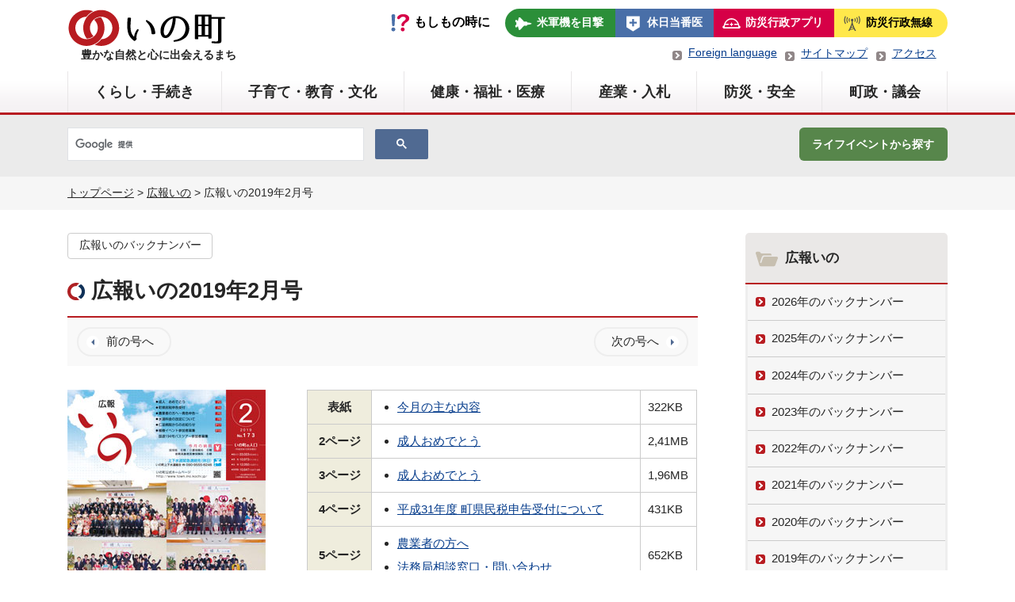

--- FILE ---
content_type: text/html; charset=UTF-8
request_url: https://www.town.ino.kochi.jp/magazines/koho_201902/
body_size: 65480
content:
<!doctype html>
<html lang="ja">
    <head>
        <meta charset="UTF-8">
        <meta name="viewport" content="width=device-width, initial-scale=1">
        <link rel="icon" type="image/png" href="https://www.town.ino.kochi.jp/favicon.png">
        <meta name="description" content="高知県いの町「広報いの2019年2月号」のページです。">
        <title>広報いの2019年2月号 | 広報いの | いの町</title>
<link rel='stylesheet' id='wp-block-library-css'  href='https://www.town.ino.kochi.jp/cms/wp-includes/css/dist/block-library/style.min.css?ver=5.6.16' type='text/css' media='all' />
<link rel='stylesheet' id='contact-form-7-css'  href='https://www.town.ino.kochi.jp/cms/wp-content/plugins/contact-form-7/includes/css/styles.css?ver=5.3.2' type='text/css' media='all' />
<link rel='stylesheet' id='ino-style-css'  href='https://www.town.ino.kochi.jp/cms/wp-content/themes/ino/style.css?ver=202510181000' type='text/css' media='all' />
<script type='text/javascript' src='https://www.town.ino.kochi.jp/cms/wp-includes/js/jquery/jquery.min.js?ver=3.5.1' id='jquery-core-js'></script>
<script type='text/javascript' src='https://www.town.ino.kochi.jp/cms/wp-includes/js/jquery/jquery-migrate.min.js?ver=3.3.2' id='jquery-migrate-js'></script>
<style type="text/css" media="screen">.flexbox {display: -webkit-box;display: -ms-flexbox;display: flex;}</style><style type="text/css">.broken_link, a.broken_link {
	text-decoration: line-through;
}</style>        <link rel="stylesheet" href="https://www.town.ino.kochi.jp/css/old.css?d241029" type="text/css">
        <link rel="stylesheet" media="print" href="https://www.town.ino.kochi.jp/cms/wp-content/themes/ino/print.css" type="text/css">
	<!-- Global site tag (gtag.js) - Google Analytics -->
	<script async src="https://www.googletagmanager.com/gtag/js?id=UA-167965285-1"></script>
	<script>
	  window.dataLayer = window.dataLayer || [];
	  function gtag(){dataLayer.push(arguments);}
	  gtag('js', new Date());

	  gtag('config', 'UA-167965285-1');
	</script>
<!-- Google tag (gtag.js) -->
<script async src="https://www.googletagmanager.com/gtag/js?id=G-6NB8Z6EW71"></script>
<script>
  window.dataLayer = window.dataLayer || [];
  function gtag(){dataLayer.push(arguments);}
  gtag('js', new Date());

  gtag('config', 'G-6NB8Z6EW71');
</script>
    </head>
    <body class="magazines-template-default single single-magazines postid-4018">
        <!-- <a class="skip-link screen-reader-text" href="#content">Skip to content</a> -->
        <header id="header">
            <div id="header_logo" class="content_layout flexbox">
                <div id="logo_block">
                                        <p id="logo_block-logo"><a href="https://www.town.ino.kochi.jp/">いの町</a></p>
                                                            <span>豊かな自然と心に出会えるまち</span>
                                    </div>
                <div>
                    <nav id="globalsubnav">
                        <div class="item_if">もしもの時に</div>
                                                <ul id="globalsub_menu" class="flexbox">
                            <li class="item_airplane"><a href="https://www.town.ino.kochi.jp/bousai/bousai_hogo/6129/">米軍機を目撃</a></li>
                            <li class="item_hospital"><a href="https://www.town.ino.kochi.jp/pdf/koho/202601/koho.pdf#page=7" target="_blank">休日当番医</a></li>
                            <li class="item_prevention"><a href="https://www.town.ino.kochi.jp/bousai/bousai2/shoubou_saigai/7729/">防災行政アプリ</a></li>
                            <li class="item_hosou"><a href="https://www.town.ino.kochi.jp/bousai/bousai2/shoubou_saigai/7654/">防災行政無線</a></li>
                        </ul>
                    </nav>
                    <div>
                        <ul class="ul-header-subnav">
                            <li><a href="https://www.town.ino.kochi.jp/chosei/kohokocho/8843/">Foreign language</a></li>
                            <li><a href="https://www.town.ino.kochi.jp/sitemap/">サイトマップ</a></li>
                            <li><a href="https://www.town.ino.kochi.jp/chosei/chouseijoho/4899/">アクセス</a></li>
                        </ul>
                    </div>
                </div>
            </div>
            <div  id="sp_menu_btn">
                <div>
                    <span>&nbsp;</span>
                    <span>&nbsp;</span>
                    <span>&nbsp;</span>
                </div>
                <p>MENU</p>
            </div>
            <div id="form_sp">
<script async src="https://cse.google.com/cse.js?cx=22d90c278fdf84283">
</script>
<div class="gcse-search"></div>
            </div>
            <div class="menu_area">
                            <nav id="globalnav" aria-label="メニュー">
                    <ul id="header_menu" class="content_layout flexbox">
                        <li><span class="mb_menu">くらし・手続き</span><a href="https://www.town.ino.kochi.jp/kurashi/#main_page" class="pc_menu">くらし・手続き</a><div class="globalnav-sub">
<div class="mb"><a href="https://www.town.ino.kochi.jp/kurashi/#main_page">「くらし・手続き」の一覧</a></div>
<div class="sub_list_main">
<ul>
<li><a href="https://www.town.ino.kochi.jp/kurashi/kyufukin/#main_page" class="menu_main">各種給付金</a>
<ul class="child-list">
<li><a href ="https://www.town.ino.kochi.jp/kosodate/ninshin/14973/">物価高対応子育て応援手当について</a></li><li><a href ="https://www.town.ino.kochi.jp/kurashi/kyufukin/14137/">令和７年度定額減税補足給付金（不足額給付）について【受付は終了しました。】</a></li></ul>
</li>
<li><a href="https://www.town.ino.kochi.jp/kurashi/koseki/#main_page" class="menu_main">戸籍・住民手続き</a>
<ul class="child-list">
<li><a href="https://www.town.ino.kochi.jp/kurashi/koseki/mynumbercard/#main_page">通知カード・マイナンバーカード</a></li>
<li><a href="https://www.town.ino.kochi.jp/kurashi/koseki/inkantoroku/#main_page">印鑑登録</a></li>
<li><a href="https://www.town.ino.kochi.jp/kurashi/koseki/koseki_syoumei/#main_page">住民票</a></li>
<li><a href="https://www.town.ino.kochi.jp/kurashi/koseki/kosekikankei/#main_page">戸籍</a></li>
<li><a href="https://www.town.ino.kochi.jp/kurashi/koseki/kosekitodoke/#main_page">戸籍に関する証明・住民票等の郵送請求</a></li>
<li><a href="https://www.town.ino.kochi.jp/kurashi/koseki/juminido/#main_page">住民異動</a></li>
<li><a href="https://www.town.ino.kochi.jp/kurashi/koseki/gaikokujin/#main_page">外国人住民の方へ</a></li>
<li><a href="https://www.town.ino.kochi.jp/kurashi/koseki/kakusyu/#main_page">各種届出</a></li>
<li><a href ="https://www.town.ino.kochi.jp/kurashi/koseki/2176/">各種証明手数料</a></li></ul>
</li>
<li><a href="https://www.town.ino.kochi.jp/kurashi/zeikin/#main_page" class="menu_main">税金</a>
<ul class="child-list">
<li><a href="https://www.town.ino.kochi.jp/kurashi/zeikin/nouzei/#main_page">納税</a></li>
<li><a href="https://www.town.ino.kochi.jp/kurashi/zeikin/chominzei/#main_page">町民税</a></li>
<li><a href="https://www.town.ino.kochi.jp/kurashi/zeikin/koteshisan/#main_page">固定資産税</a></li>
<li><a href="https://www.town.ino.kochi.jp/kurashi/zeikin/keijidoshazei/#main_page">軽自動車税</a></li>
<li><a href ="https://www.town.ino.kochi.jp/kurashi/zeikin/14696/">不動産公売（差押不動産の売却）</a></li><li><a href ="https://www.town.ino.kochi.jp/kurashi/zeikin/13584/">入湯税</a></li><li><a href ="https://www.town.ino.kochi.jp/kurashi/zeikin/11235/">適格請求書（インボイス）発行事業者の登録番号について</a></li><li><a href ="https://www.town.ino.kochi.jp/kurashi/zeikin/2197/">国民健康保険税</a></li><li><a href ="https://www.town.ino.kochi.jp/kurashi/zeikin/2202/">各種証明</a></li><li><a href ="https://www.town.ino.kochi.jp/kurashi/zeikin/4167/">インターネット公売</a></li></ul>
</li>
<li><a href="https://www.town.ino.kochi.jp/kurashi/kokumin/#main_page" class="menu_main">国民健康保険・年金</a>
<ul class="child-list">
<li><a href="https://www.town.ino.kochi.jp/kurashi/kokumin/kokuho/#main_page">国民健康保険</a></li>
<li><a href ="https://www.town.ino.kochi.jp/kurashi/kokumin/1948/">福祉医療</a></li><li><a href ="https://www.town.ino.kochi.jp/kurashi/kokumin/2076/">国民年金</a></li><li><a href ="https://www.town.ino.kochi.jp/kurashi/kokumin/1949/">後期高齢者医療</a></li><li><a href ="https://www.town.ino.kochi.jp/kurashi/kokumin/2146/">農業者年金</a></li></ul>
</li>
<li><a href="https://www.town.ino.kochi.jp/kurashi/suidogesuido/#main_page" class="menu_main">水道・下水道</a>
<ul class="child-list">
<li><a href="https://www.town.ino.kochi.jp/kurashi/suidogesuido/kankyo_suido/#main_page">上水道</a></li>
<li><a href="https://www.town.ino.kochi.jp/kurashi/suidogesuido/kankyo_gesui/#main_page">下水道</a></li>
</ul>
</li>
<li><a href="https://www.town.ino.kochi.jp/kurashi/gomi/#main_page" class="menu_main">ごみ・リサイクル</a>
<ul class="child-list">
<li><a href ="https://www.town.ino.kochi.jp/kurashi/gomi/11291/">使わなくなった製品は、ごみとして出す前にリユースで有効活用しましょう</a></li><li><a href ="https://www.town.ino.kochi.jp/kurashi/gomi/11728/">いの町災害時のごみの出し方ガイドブック</a></li><li><a href ="https://www.town.ino.kochi.jp/kurashi/gomi/11293/">事業所の皆さまへのお願い<small>～ごみの減量のためにできること～</small></a></li><li><a href ="https://www.town.ino.kochi.jp/kurashi/gomi/1950/">廃食油の回収をします</a></li><li><a href ="https://www.town.ino.kochi.jp/kurashi/gomi/1983/">家電４品目（テレビ、冷蔵庫など）の処分について</a></li><li><a href ="https://www.town.ino.kochi.jp/kurashi/gomi/9016/">ごみ収集日程</a></li><li><a href ="https://www.town.ino.kochi.jp/kurashi/gomi/9014/">いの町ごみの分別マニュアル</a></li><li><a href ="https://www.town.ino.kochi.jp/kurashi/gomi/1973/">いの町災害廃棄物処理計画</a></li><li><a href ="https://www.town.ino.kochi.jp/kurashi/gomi/7561/">いの町高齢者等ごみ出し支援事業（ふれあい収集）</a></li><li><a href ="https://www.town.ino.kochi.jp/kurashi/gomi/1954/">ごみの出し方</a></li></ul>
</li>
<li><a href="https://www.town.ino.kochi.jp/kurashi/kankyo_kankyo/#main_page" class="menu_main">環境</a>
<ul class="child-list">
<li><a href ="https://www.town.ino.kochi.jp/kurashi/kankyo_kankyo/14655/">相生浄化施設</a></li><li><a href ="https://www.town.ino.kochi.jp/kurashi/kankyo_kankyo/14354/">SDGs債への投資について</a></li><li><a href ="https://www.town.ino.kochi.jp/kurashi/kankyo_kankyo/12779/">指定暑熱避難施設（クーリングシェルター）を指定しました</a></li><li><a href ="https://www.town.ino.kochi.jp/kurashi/kankyo_kankyo/12088/">令和7年度分『いの町住宅用太陽光発電設備等導入補助金』について</a></li><li><a href ="https://www.town.ino.kochi.jp/kurashi/kankyo_kankyo/12718/">『いの町住宅断熱改修費補助金』について</a></li><li><a href ="https://www.town.ino.kochi.jp/kurashi/kankyo_kankyo/10560/">SDGs債への投資について</a></li><li><a href ="https://www.town.ino.kochi.jp/kurashi/kankyo_kankyo/10426/">環境負荷を見える化する「web版環境パスポート」のご案内</a></li><li><a href ="https://www.town.ino.kochi.jp/kurashi/kankyo_kankyo/10033/">家庭エコ診断制度「うちエコ診断」のご案内</a></li><li><a href ="https://www.town.ino.kochi.jp/kurashi/kankyo_kankyo/9679/">除草剤や農薬の適正使用をお願いします</a></li><li><a href ="https://www.town.ino.kochi.jp/kurashi/kankyo_kankyo/9358/">野焼きは法律で禁止されています</a></li></ul>
</li>
<li><a href="https://www.town.ino.kochi.jp/kurashi/kurashi_tatemono/#main_page" class="menu_main">土地・建物・住宅</a>
<ul class="child-list">
<li><a href ="https://www.town.ino.kochi.jp/kurashi/kurashi_tatemono/11511/">【期間募集】公募抽選による町有地貸付を行います（四国銀行伊野支店横）</a></li><li><a href ="https://www.town.ino.kochi.jp/kurashi/kurashi_tatemono/13439/">【入居者募集】移住定住用中間管理住宅（第10号・長沢）の入居者を募集します</a></li><li><a href ="https://www.town.ino.kochi.jp/kurashi/kurashi_tatemono/9452/">【完売御礼】沖田地区行政分譲地</a></li><li><a href ="https://www.town.ino.kochi.jp/kurashi/kurashi_tatemono/2031/">いの町地籍調査について</a></li><li><a href ="https://www.town.ino.kochi.jp/kurashi/kurashi_tatemono/1757/">町営住宅</a></li><li><a href ="https://www.town.ino.kochi.jp/kurashi/kurashi_tatemono/5646/">吾北地区清水団地宅地分譲受付中</a></li></ul>
</li>
<li><a href="https://www.town.ino.kochi.jp/kurashi/pet/#main_page" class="menu_main">ペット・動物関連</a>
<ul class="child-list">
<li><a href="https://www.town.ino.kochi.jp/kurashi/pet/pet_seminar/#main_page">セミナー等のご案内</a></li>
<li><a href="https://www.town.ino.kochi.jp/kurashi/pet/choju/#main_page">野生動物</a></li>
<li><a href ="https://www.town.ino.kochi.jp/kurashi/pet/14864/">高知県地域猫活動等不妊去勢手術推進事業費補助金のお知らせ（令和7年度）</a></li><li><a href ="https://www.town.ino.kochi.jp/kurashi/pet/11025/">飼い主が不明の動物の死体処理について</a></li><li><a href ="https://www.town.ino.kochi.jp/kurashi/pet/9505/">動物を遺棄・虐待することは犯罪です</a></li><li><a href ="https://www.town.ino.kochi.jp/kurashi/pet/1980/">ペット(犬)</a></li><li><a href ="https://www.town.ino.kochi.jp/kurashi/pet/1981/">ペット(猫)</a></li><li><a href ="https://www.town.ino.kochi.jp/kurashi/pet/1982/">ペットの災害対策</a></li></ul>
</li>
<li><a href="https://www.town.ino.kochi.jp/kurashi/sodan/#main_page" class="menu_main">各種相談</a>
<ul class="child-list">
<li><a href ="https://www.town.ino.kochi.jp/kurashi/sodan/14760/">国・地方共通相談チャットボット（Govbot：ガボット）をご活用ください</a></li><li><a href ="https://www.town.ino.kochi.jp/kurashi/sodan/14340/">犯罪にあわれた方へ～一人で悩まず、まずはご相談ください！～</a></li><li><a href ="https://www.town.ino.kochi.jp/kurashi/sodan/13814/">出会いマッチング応援事業補助金について</a></li><li><a href ="https://www.town.ino.kochi.jp/kurashi/sodan/13520/">流産・死産を経験された方、赤ちゃんをなくされた方へ</a></li><li><a href ="https://www.town.ino.kochi.jp/kurashi/sodan/12711/">休日納付相談について</a></li><li><a href ="https://www.town.ino.kochi.jp/kurashi/sodan/1856/">困ったときの相談窓口</a></li><li><a href ="https://www.town.ino.kochi.jp/kurashi/sodan/2225/">納付相談</a></li></ul>
</li>
<li><a href="https://www.town.ino.kochi.jp/kurashi/traffic/#main_page" class="menu_main">公共交通</a>
<ul class="child-list">
<li><a href ="https://www.town.ino.kochi.jp/kurashi/traffic/1756/">町営バス（伊野地区）</a></li><li><a href ="https://www.town.ino.kochi.jp/kurashi/traffic/12339/">町営バス（本川地区）</a></li><li><a href ="https://www.town.ino.kochi.jp/kurashi/traffic/11946/">路面電車・路線バス通学定期券半額応援キャンペーン</a></li><li><a href ="https://www.town.ino.kochi.jp/kurashi/traffic/8778/">いの町地域公共交通活性化協議会</a></li></ul>
</li>
</ul>
<div id="sub_list_block1" class="sub_list_block"></div>
</div>
</div>
</li>
<li><span class="mb_menu">子育て・教育・文化</span><a href="https://www.town.ino.kochi.jp/kosodate/#main_page" class="pc_menu">子育て・教育・文化</a><div class="globalnav-sub">
<div class="mb"><a href="https://www.town.ino.kochi.jp/kosodate/#main_page">「子育て・教育・文化」の一覧</a></div>
<div class="sub_list_main">
<ul>
<li><a href="https://www.town.ino.kochi.jp/kosodate/ninshin/#main_page" class="menu_main">妊娠・出産・子育て支援</a>
<ul class="child-list">
<li><a href="https://www.town.ino.kochi.jp/kosodate/ninshin/ninshin_jyosei/#main_page">各種助成</a></li>
<li><a href="https://www.town.ino.kochi.jp/kosodate/ninshin/ninshin_support/#main_page">ファミリーサポート・子育て支援センター</a></li>
<li><a href ="https://www.town.ino.kochi.jp/kosodate/ninshin/14973/">物価高対応子育て応援手当について</a></li><li><a href ="https://www.town.ino.kochi.jp/kosodate/ninshin/14661/">令和7年度 第1回いの町子ども・子育て会議を開催しました</a></li><li><a href ="https://www.town.ino.kochi.jp/kosodate/ninshin/13533/">令和6年度 第3回いの町子ども・子育て会議を開催しました</a></li><li><a href ="https://www.town.ino.kochi.jp/kosodate/ninshin/13230/">令和6年度 第2回いの町子ども・子育て会議を開催しました</a></li><li><a href ="https://www.town.ino.kochi.jp/kosodate/ninshin/12774/">令和6年度第1回いの町子ども・子育て会議を開催しました</a></li><li><a href ="https://www.town.ino.kochi.jp/kosodate/ninshin/12009/">特定教育・保育施設及び特定地域型保育事業所並びに特定子ども・子育て支援施設の確認に係る公示</a></li><li><a href ="https://www.town.ino.kochi.jp/kosodate/ninshin/11875/">令和5年度いの町子ども・子育て会議を開催しました</a></li><li><a href ="https://www.town.ino.kochi.jp/kosodate/ninshin/10866/">いの町産後ケア事業、産後のお母さんをサポートします</a></li></ul>
</li>
<li><a href="https://www.town.ino.kochi.jp/kosodate/hoiku/#main_page" class="menu_main">幼稚園・保育園・認定こども園</a>
<ul class="child-list">
<li><a href ="https://www.town.ino.kochi.jp/kosodate/hoiku/10633/">保育施設の空き状況について</a></li><li><a href ="https://www.town.ino.kochi.jp/kosodate/hoiku/14793/">令和7年度家庭的保育事業等指導監査結果</a></li><li><a href ="https://www.town.ino.kochi.jp/kosodate/hoiku/13680/">乳児等通園支援事業（こども誰でも通園制度）</a></li><li><a href ="https://www.town.ino.kochi.jp/kosodate/hoiku/13313/">令和6年度園評価アンケート結果</a></li><li><a href ="https://www.town.ino.kochi.jp/kosodate/hoiku/13152/">令和６年度家庭的保育事業等指導監査結果</a></li><li><a href ="https://www.town.ino.kochi.jp/kosodate/hoiku/10768/">病後児保育施設の利用登録について</a></li><li><a href ="https://www.town.ino.kochi.jp/kosodate/hoiku/11765/">令和5年度園評価アンケート結果</a></li><li><a href ="https://www.town.ino.kochi.jp/kosodate/hoiku/11600/">令和5年度家庭的保育事業等指導監査結果</a></li><li><a href ="https://www.town.ino.kochi.jp/kosodate/hoiku/10496/">慣らし保育へのご協力のお願い</a></li><li><a href ="https://www.town.ino.kochi.jp/kosodate/hoiku/9576/">届出認可外保育施設に入所している方の多子世帯保育料軽減事業について</a></li></ul>
</li>
<li><a href="https://www.town.ino.kochi.jp/kosodate/gakko/#main_page" class="menu_main">学校・教育</a>
<ul class="child-list">
<li><a href="https://www.town.ino.kochi.jp/kosodate/gakko/kyoiku_kotu/#main_page">通学の安全対策</a></li>
<li><a href="https://www.town.ino.kochi.jp/kosodate/gakko/kyoiku_ino/#main_page">いの町の教育</a></li>
<li><a href ="https://www.town.ino.kochi.jp/kosodate/gakko/7527/">町立小学校・中学校及び教育関係施設等一覧</a></li><li><a href ="https://www.town.ino.kochi.jp/kosodate/gakko/2032/">小学校・中学校の入学・転校等</a></li><li><a href ="https://www.town.ino.kochi.jp/kosodate/gakko/2060/">県立高知追手前高等学校吾北分校支援事業</a></li></ul>
</li>
<li><a href="https://www.town.ino.kochi.jp/kosodate/shogaigakushu/#main_page" class="menu_main">生涯学習</a>
<ul class="child-list">
<li><a href ="https://www.town.ino.kochi.jp/kosodate/shogaigakushu/14704/">令和7年度 冬の生涯学習講座のご案内</a></li><li><a href ="https://www.town.ino.kochi.jp/kosodate/shogaigakushu/14832/">令和7年度いの文化浴事業のご案内</a></li><li><a href ="https://www.town.ino.kochi.jp/kosodate/shogaigakushu/13808/">令和7年度 いの町民講座のご案内</a></li><li><a href ="https://www.town.ino.kochi.jp/kosodate/shogaigakushu/13967/">社会教育施設及び社会体育施設における気象警報等発表時の臨時 閉館（閉所）判断基準について</a></li><li><a href ="https://www.town.ino.kochi.jp/kosodate/shogaigakushu/13784/">令和7年度 春の生涯学習講座のご案内</a></li><li><a href ="https://www.town.ino.kochi.jp/kosodate/shogaigakushu/13744/">いの町成人式～二十歳の集い～ご案内</a></li><li><a href ="https://www.town.ino.kochi.jp/kosodate/shogaigakushu/12772/">「地域と学校の連携・協働体制構築事業」の重点目標の設定について</a></li><li><a href ="https://www.town.ino.kochi.jp/kosodate/shogaigakushu/9009/">成年年齢引き下げに伴う令和4年度以降の成人式について</a></li></ul>
</li>
<li><a href="https://www.town.ino.kochi.jp/kosodate/bunka/#main_page" class="menu_main">文化財</a>
<ul class="child-list">
<li><a href ="https://www.town.ino.kochi.jp/kosodate/bunka/10847/">埋蔵文化財包蔵地における土木工事等の取扱について</a></li><li><a href ="https://www.town.ino.kochi.jp/kosodate/bunka/10809/">文化財建造物等における火気管理の徹底について</a></li><li><a href ="https://www.town.ino.kochi.jp/kosodate/bunka/4881/">いの町の文化財</a></li></ul>
</li>
<li><a href="https://www.town.ino.kochi.jp/kosodate/gakudohoiku/#main_page" class="menu_main">放課後児童クラブ</a>
<ul class="child-list">
<li><a href ="https://www.town.ino.kochi.jp/kosodate/gakudohoiku/13513/">放課後児童クラブ</a></li><li><a href ="https://www.town.ino.kochi.jp/chosei/chouseijoho/koho_jinji/6964/">放課後児童クラブ支援員の募集について</a></li></ul>
</li>
</ul>
<div id="sub_list_block2" class="sub_list_block"></div>
</div>
</div>
</li>
<li><span class="mb_menu">健康・福祉・医療</span><a href="https://www.town.ino.kochi.jp/hoken/#main_page" class="pc_menu">健康・福祉・医療</a><div class="globalnav-sub">
<div class="mb"><a href="https://www.town.ino.kochi.jp/hoken/#main_page">「健康・福祉・医療」の一覧</a></div>
<div class="sub_list_main">
<ul>
<li><a href="https://www.town.ino.kochi.jp/hoken/hoken_yobou/#main_page" class="menu_main">予防接種・感染症対策</a>
<ul class="child-list">
<li><a href="https://www.town.ino.kochi.jp/hoken/hoken_yobou/hoken_taisaku/#main_page">感染症対策</a></li>
<li><a href ="https://www.town.ino.kochi.jp/hoken/hoken_yobou/1855/">予防接種</a></li></ul>
</li>
<li><a href="https://www.town.ino.kochi.jp/hoken/koreishafukushi/#main_page" class="menu_main">高齢者支援・介護保険制度</a>
<ul class="child-list">
<li><a href="https://www.town.ino.kochi.jp/hoken/koreishafukushi/koreisha_shien/#main_page">高齢者支援</a></li>
<li><a href="https://www.town.ino.kochi.jp/hoken/koreishafukushi/kaigohoken/#main_page">介護保険</a></li>
<li><a href ="https://www.town.ino.kochi.jp/hoken/koreishafukushi/11904/">「いの町高齢者福祉計画・第９期介護保険事業計画（案）」へのご意見に対する考え方</a></li></ul>
</li>
<li><a href="https://www.town.ino.kochi.jp/hoken/hoken_shogai/#main_page" class="menu_main">障害福祉</a>
<ul class="child-list">
<li><a href="https://www.town.ino.kochi.jp/hoken/hoken_shogai/hoken_buppin/#main_page">障害者就労施設等からの物品等の調達</a></li>
<li><a href="https://www.town.ino.kochi.jp/hoken/hoken_shogai/shogai_seido/#main_page">障害福祉制度</a></li>
</ul>
</li>
<li><a href="https://www.town.ino.kochi.jp/hoken/iryo/#main_page" class="menu_main">医療</a>
<ul class="child-list">
<li><a href ="https://www.town.ino.kochi.jp/hoken/iryo/14533/">がん患者アピアランスケア支援事業ついて</a></li><li><a href ="https://www.town.ino.kochi.jp/hoken/iryo/1894/">不育症及び不妊治療費助成について</a></li><li><a href ="https://www.town.ino.kochi.jp/hoken/iryo/4515/">化学物質過敏症</a></li><li><a href ="https://www.town.ino.kochi.jp/hoken/iryo/1895/">いの町骨髄・末梢血幹細胞移植促進事業費補助金</a></li></ul>
</li>
<li><a href="https://www.town.ino.kochi.jp/hoken/kenko/#main_page" class="menu_main">健康づくり</a>
<ul class="child-list">
<li><a href ="https://www.town.ino.kochi.jp/hoken/kenko/13691/">健康に関する相談</a></li><li><a href ="https://www.town.ino.kochi.jp/hoken/kenko/13619/">令和7年度いの町健康ガイド</a></li><li><a href ="https://www.town.ino.kochi.jp/hoken/kenko/9173/">健康チャレンジ日記帳にトライしてみませんか？</a></li><li><a href ="https://www.town.ino.kochi.jp/hoken/kenko/10993/">熱中症予防について</a></li><li><a href ="https://www.town.ino.kochi.jp/hoken/kenko/1854/">成人検診</a></li><li><a href ="https://www.town.ino.kochi.jp/hoken/kenko/6762/">こころの相談窓口</a></li></ul>
</li>
</ul>
<div id="sub_list_block3" class="sub_list_block"></div>
</div>
</div>
</li>
<li><span class="mb_menu">産業・入札</span><a href="https://www.town.ino.kochi.jp/shigoto/#main_page" class="pc_menu">産業・入札</a><div class="globalnav-sub">
<div class="mb"><a href="https://www.town.ino.kochi.jp/shigoto/#main_page">「産業・入札」の一覧</a></div>
<div class="sub_list_main">
<ul>
<li><a href="https://www.town.ino.kochi.jp/shigoto/siteikannri/#main_page" class="menu_main">指定管理者</a>
<ul class="child-list">
<li><a href ="https://www.town.ino.kochi.jp/shigoto/siteikannri/14156/">指定管理者の選定結果</a></li><li><a href ="https://www.town.ino.kochi.jp/shigoto/siteikannri/13244/">いの町公の施設の指定管理者</a></li></ul>
</li>
<li><a href="https://www.town.ino.kochi.jp/shigoto/shoko/#main_page" class="menu_main">商工</a>
<ul class="child-list">
<li><a href="https://www.town.ino.kochi.jp/shigoto/shoko/sangyo_shien/#main_page">各種支援制度</a></li>
<li><a href ="https://www.town.ino.kochi.jp/shigoto/shoko/14604/">いの町事業所LED照明導入促進事業費補助金</a></li><li><a href ="https://www.town.ino.kochi.jp/shigoto/shoko/2098/">先端設備等に係る固定資産税の特例措置について</a></li></ul>
</li>
<li><a href="https://www.town.ino.kochi.jp/shigoto/nyusatu/#main_page" class="menu_main">入札・契約</a>
<ul class="child-list">
<li><a href ="https://www.town.ino.kochi.jp/shigoto/nyusatu/14820/">町有林の立木売払いについて</a></li><li><a href ="https://www.town.ino.kochi.jp/shigoto/nyusatu/14529/">仁淀川下流衛生事務組合衛生センター建設工事にかかる公募型指名競争 入札の実施について</a></li><li><a href ="https://www.town.ino.kochi.jp/shigoto/nyusatu/14121/">電子入札について</a></li><li><a href ="https://www.town.ino.kochi.jp/shigoto/nyusatu/8546/">町有財産（土地・建物）の売却について</a></li><li><a href ="https://www.town.ino.kochi.jp/shigoto/nyusatu/10999/">電子契約の導入について</a></li><li><a href ="https://www.town.ino.kochi.jp/shigoto/nyusatu/9555/">〇分収造林契約に係る造林木売払いについて</a></li><li><a href ="https://www.town.ino.kochi.jp/shigoto/nyusatu/1996/">一般競争（指名競争）入札参加資格審査申請</a></li><li><a href ="https://www.town.ino.kochi.jp/shigoto/nyusatu/9111/">「競争入札参加者の選定に係る町内業者及び準町内業者の取扱い要領」の制定について</a></li><li><a href ="https://www.town.ino.kochi.jp/shigoto/nyusatu/2017/">入札時における工事費内訳書の提出について</a></li><li><a href ="https://www.town.ino.kochi.jp/shigoto/nyusatu/1990/">総合評価方式入札関係様式</a></li></ul>
</li>
<li><a href="https://www.town.ino.kochi.jp/shigoto/kanko/#main_page" class="menu_main">観光</a>
<ul class="child-list">
<li><a href="https://www.town.ino.kochi.jp/shigoto/kanko/kanko_info/#main_page">お知らせ</a></li>
<li><a href ="https://www.town.ino.kochi.jp/shigoto/kanko/10060/">山岳観光道路情報</a></li><li><a href ="https://www.town.ino.kochi.jp/shigoto/kanko/2164/">しらさ峠、寒風山ライブカメラ</a></li><li><a href ="https://www.town.ino.kochi.jp/shigoto/kanko/2157/">石鎚山系連携事業について</a></li><li><a href ="https://www.town.ino.kochi.jp/shigoto/kanko/1817/">連携事業の効果検証・評価について</a></li></ul>
</li>
<li><a href="https://www.town.ino.kochi.jp/shigoto/ringyo/#main_page" class="menu_main">林業</a>
<ul class="child-list">
<li><a href="https://www.town.ino.kochi.jp/shigoto/ringyo/ringyo_todokede/#main_page">届出・証明など</a></li>
<li><a href="https://www.town.ino.kochi.jp/shigoto/ringyo/ringyo_shinkou/#main_page">林業振興</a></li>
<li><a href="https://www.town.ino.kochi.jp/shigoto/ringyo/ringyo_event_date/#main_page">イベントなど</a></li>
<li><a href ="https://www.town.ino.kochi.jp/shigoto/ringyo/14158/">放置竹林整備への取組</a></li><li><a href ="https://www.town.ino.kochi.jp/shigoto/ringyo/7251/">いの町森林整備計画</a></li><li><a href ="https://www.town.ino.kochi.jp/shigoto/ringyo/8202/">町有林</a></li><li><a href ="https://www.town.ino.kochi.jp/shigoto/ringyo/6496/">森林環境譲与税を活用した取組の公表</a></li></ul>
</li>
<li><a href="https://www.town.ino.kochi.jp/shigoto/nogyo/#main_page" class="menu_main">農業</a>
<ul class="child-list">
<li><a href="https://www.town.ino.kochi.jp/shigoto/nogyo/nogyo_keikaku/#main_page">事業・計画</a></li>
<li><a href="https://www.town.ino.kochi.jp/shigoto/nogyo/nogyo_info/#main_page">お知らせ</a></li>
<li><a href="https://www.town.ino.kochi.jp/shigoto/nogyo/nogyoiinkai/#main_page">いの町農業委員会</a></li>
<li><a href ="https://www.town.ino.kochi.jp/shigoto/nogyo/11331/">いの町肥料価格等高騰対策補助金</a></li><li><a href ="https://www.town.ino.kochi.jp/kurashi/11333/">いの町農業経営に係る電気料金及び燃料高騰対策補助金</a></li><li><a href ="https://www.town.ino.kochi.jp/shigoto/nogyo/13877/">いの町狩猟免許取得補助金</a></li><li><a href ="https://www.town.ino.kochi.jp/shigoto/nogyo/2027/">いの町集落活性化事業費補助金</a></li></ul>
</li>
<li><a href="https://www.town.ino.kochi.jp/shigoto/kensetsu/#main_page" class="menu_main">建設</a>
<ul class="child-list">
<li><a href="https://www.town.ino.kochi.jp/shigoto/kensetsu/kensetsu_kohyo/#main_page">橋梁・トンネル点検結果の公表</a></li>
<li><a href ="https://www.town.ino.kochi.jp/shigoto/kensetsu/13836/">地方創生道整備推進交付金の中間評価の公表</a></li><li><a href ="https://www.town.ino.kochi.jp/shigoto/kensetsu/12440/">仁淀川水系河川整備計画を変更します</a></li><li><a href ="https://www.town.ino.kochi.jp/shigoto/kensetsu/12060/">いの町水上オートバイ等の安全な利用の促進に関する条例について</a></li><li><a href ="https://www.town.ino.kochi.jp/shigoto/kensetsu/11288/">いの町大規模盛土造成地における宅地耐震化の取り組みについて</a></li><li><a href ="https://www.town.ino.kochi.jp/shigoto/kensetsu/10940/">いの町土砂災害特別警戒区域内住宅建替等支援事業費補助金</a></li><li><a href ="https://www.town.ino.kochi.jp/shigoto/kensetsu/10938/">いの町住宅等土砂災害対策改修支援事業費補助金</a></li><li><a href ="https://www.town.ino.kochi.jp/shigoto/kensetsu/10886/">いの町雨水浸透ます等設置事業の補助金について</a></li><li><a href ="https://www.town.ino.kochi.jp/shigoto/kensetsu/7885/">いの町枝川地区浸水危険区域における建築床高指導条例が公布されました</a></li><li><a href ="https://www.town.ino.kochi.jp/shigoto/kensetsu/7364/">立地適正化計画策定における「立適News」について</a></li></ul>
</li>
<li><a href="https://www.town.ino.kochi.jp/shigoto/machidukuri/#main_page" class="menu_main">まちづくり</a>
<ul class="child-list">
<li><a href ="https://www.town.ino.kochi.jp/shigoto/machidukuri/14266/">伊野駅周辺地区まちづくり未来ビジョンについて</a></li><li><a href ="https://www.town.ino.kochi.jp/shigoto/machidukuri/12761/">【期間延長】いの町トライアル・サウンディング ～いの町の公共空間を自由に暫定利用してみませんか～</a></li><li><a href ="https://www.town.ino.kochi.jp/shigoto/machidukuri/11778/">伊野駅周辺地区まちづくりNewsについて</a></li><li><a href ="https://www.town.ino.kochi.jp/shigoto/machidukuri/2105/">いの町中心市街地活性化協議会</a></li></ul>
</li>
</ul>
<div id="sub_list_block4" class="sub_list_block"></div>
</div>
</div>
</li>
<li><span class="mb_menu">防災・安全</span><a href="https://www.town.ino.kochi.jp/bousai/#main_page" class="pc_menu">防災・安全</a><div class="globalnav-sub">
<div class="mb"><a href="https://www.town.ino.kochi.jp/bousai/#main_page">「防災・安全」の一覧</a></div>
<div class="sub_list_main">
<ul>
<li><a href="https://www.town.ino.kochi.jp/bousai/shoubou_hinan/#main_page" class="menu_main">避難所</a>
<ul class="child-list">
<li><a href ="https://www.town.ino.kochi.jp/bousai/shoubou_hinan/1727/">指定避難所・指定緊急避難場所</a></li><li><a href ="https://www.town.ino.kochi.jp/bousai/shoubou_hinan/8146/">洪水時の緊急避難場所の提供にご協力をお願いします</a></li></ul>
</li>
<li><a href="https://www.town.ino.kochi.jp/bousai/bousai_road/#main_page" class="menu_main">交通安全・防犯</a>
<ul class="child-list">
<li><a href ="https://www.town.ino.kochi.jp/bousai/bousai_road/13857/">いの町特殊詐欺対策電話機購入費補助事業</a></li><li><a href ="https://www.town.ino.kochi.jp/bousai/bousai_road/2069/">いの町自転車用ヘルメット購入費補助金</a></li></ul>
</li>
<li><a href="https://www.town.ino.kochi.jp/bousai/bousai2/#main_page" class="menu_main">防災</a>
<ul class="child-list">
<li><a href="https://www.town.ino.kochi.jp/bousai/bousai2/jisyubousai/#main_page">自主防災組織</a></li>
<li><a href="https://www.town.ino.kochi.jp/bousai/bousai2/shoubou_map/#main_page">防災マップ</a></li>
<li><a href="https://www.town.ino.kochi.jp/bousai/bousai2/shoubou_saigai/#main_page">災害に備えて</a></li>
<li><a href ="https://www.town.ino.kochi.jp/bousai/bousai2/14410/">令和7年度いの町防災訓練 出展参加について</a></li><li><a href ="https://www.town.ino.kochi.jp/bousai/bousai2/12400/">いの町防災人づくり塾</a></li><li><a href ="https://www.town.ino.kochi.jp/bousai/bousai2/13565/">災害用井戸</a></li><li><a href ="https://www.town.ino.kochi.jp/bousai/bousai2/12804/">住まいが災害で被害を受けたときの状況写真の撮影について</a></li><li><a href ="https://www.town.ino.kochi.jp/bousai/bousai2/11076/">被災者支援</a></li><li><a href ="https://www.town.ino.kochi.jp/bousai/bousai2/9297/">防災士資格の取得費用に対する補助金について</a></li><li><a href ="https://www.town.ino.kochi.jp/bousai/bousai2/1729/">災害時の情報伝達体制について</a></li></ul>
</li>
<li><a href="https://www.town.ino.kochi.jp/bousai/bousai_hogo/#main_page" class="menu_main">国民保護</a>
<ul class="child-list">
<li><a href ="https://www.town.ino.kochi.jp/bousai/bousai_hogo/1801/">自衛官等募集事務に係る募集対象者情報の提供について</a></li><li><a href ="https://www.town.ino.kochi.jp/bousai/bousai_hogo/6129/">米軍機と思われる航空機の低空飛行目撃情報について</a></li><li><a href ="https://www.town.ino.kochi.jp/bousai/bousai_hogo/1734/">弾道ミサイル落下時の行動</a></li></ul>
</li>
<li><a href="https://www.town.ino.kochi.jp/bousai/syoubou/#main_page" class="menu_main">消防</a>
<ul class="child-list">
<li><a href ="https://www.town.ino.kochi.jp/bousai/syoubou/13259/">消防団メンバー募集！！</a></li><li><a href ="https://www.town.ino.kochi.jp/bousai/syoubou/12698/">いの町消火栓標識設置における民間活用方式企業募集について</a></li><li><a href ="https://www.town.ino.kochi.jp/bousai/syoubou/5089/">消防団協力事業所制度</a></li><li><a href ="https://www.town.ino.kochi.jp/bousai/syoubou/1808/">住宅用火災警報器設置のお願い</a></li></ul>
</li>
</ul>
<div id="sub_list_block5" class="sub_list_block"></div>
</div>
</div>
</li>
<li><span class="mb_menu">町政・議会</span><a href="https://www.town.ino.kochi.jp/chosei/#main_page" class="pc_menu">町政・議会</a><div class="globalnav-sub">
<div class="mb"><a href="https://www.town.ino.kochi.jp/chosei/#main_page">「町政・議会」の一覧</a></div>
<div class="sub_list_main">
<ul>
<li><a href="https://www.town.ino.kochi.jp/chosei/chouseijoho/#main_page" class="menu_main">町政情報</a>
<ul class="child-list">
<li><a href="https://www.town.ino.kochi.jp/chosei/chouseijoho/koho_jinken/#main_page">人権</a></li>
<li><a href="https://www.town.ino.kochi.jp/chosei/chouseijoho/koho_jinji/#main_page">職員採用・人事</a></li>
<li><a href="https://www.town.ino.kochi.jp/chosei/chouseijoho/reiki/#main_page">例規集</a></li>
<li><a href ="https://www.town.ino.kochi.jp/chosei/chouseijoho/13716/">総合政策課から各支援事業のお知らせ</a></li><li><a href ="https://www.town.ino.kochi.jp/chosei/chouseijoho/14914/">令和7年度いの町移動販売事業者支援給付金給付事業</a></li><li><a href ="https://www.town.ino.kochi.jp/chosei/chouseijoho/14916/">令和7年度いの町配食サービス事業者支援給付金給付事業</a></li><li><a href ="https://www.town.ino.kochi.jp/chosei/chouseijoho/14179/">2025年公務記録</a></li><li><a href ="https://www.town.ino.kochi.jp/chosei/chouseijoho/14060/">いの町勢要覧</a></li><li><a href ="https://www.town.ino.kochi.jp/chosei/chouseijoho/1794/">いの町暮らしの便利帳</a></li><li><a href ="https://www.town.ino.kochi.jp/chosei/chouseijoho/11047/">町長交際費</a></li></ul>
</li>
<li><a href="https://www.town.ino.kochi.jp/chosei/gikai/#main_page" class="menu_main">議会情報</a>
<ul class="child-list">
<li><a href ="https://www.town.ino.kochi.jp/chosei/gikai/9371/">令和7年第4回いの町議会定例会の会議結果を掲載しました。</a></li><li><a href ="https://www.town.ino.kochi.jp/chosei/gikai/4616/">常任委員会・特別委員会の開催日程</a></li><li><a href ="https://www.town.ino.kochi.jp/chosei/gikai/4640/">議会の審査結果など【会議の結果・会期日程】【一般質問通告書】</a></li><li><a href ="https://www.town.ino.kochi.jp/chosei/gikai/5532/">議会だより掲載写真の募集</a></li><li><a href ="https://www.town.ino.kochi.jp/chosei/gikai/5528/">いの町議会ライブ配信</a></li><li><a href ="https://www.town.ino.kochi.jp/chosei/gikai/9332/">いの町議会だよりの表紙等に掲載する写真を募集します</a></li><li><a href ="https://www.town.ino.kochi.jp/chosei/gikai/4631/">町議会の構成</a></li><li><a href ="https://www.town.ino.kochi.jp/chosei/gikai/4634/">町議会議員の紹介</a></li><li><a href ="https://www.town.ino.kochi.jp/chosei/gikai/4620/">町民の皆さまへ</a></li><li><a href ="https://www.town.ino.kochi.jp/chosei/gikai/4628/">町議会の概要</a></li></ul>
</li>
<li><a href="https://www.town.ino.kochi.jp/chosei/kohokocho/#main_page" class="menu_main">広報・広聴</a>
<ul class="child-list">
<li><a href="https://www.town.ino.kochi.jp/chosei/kohokocho/notice/#main_page">情報発信</a></li>
<li><a href="https://www.town.ino.kochi.jp/chosei/kohokocho/propo/#main_page">プロポーザル</a></li>
<li><a href="https://www.town.ino.kochi.jp/chosei/kohokocho/koho_koueki/#main_page">公益通報</a></li>
<li><a href ="https://www.town.ino.kochi.jp/chosei/kohokocho/13391/">井戸端会を開催します！</a></li><li><a href ="https://www.town.ino.kochi.jp/chosei/kohokocho/14930/">新春いの町 走り初め</a></li><li><a href ="https://www.town.ino.kochi.jp/chosei/kohokocho/14896/">ふるさと納税型クラウドファンディング実施のお知らせ 「仁淀川紙のこいのぼり継続プロジェクト」</a></li><li><a href ="https://www.town.ino.kochi.jp/chosei/kohokocho/14859/">いの町立図書館休館のお知らせ（令和8年1月19日（月）～1月26日（月））</a></li><li><a href ="https://www.town.ino.kochi.jp/chosei/kohokocho/14699/">【紙の博物館企画展】「夜の紙博－光る森と冬馬の訪れ－」</a></li><li><a href ="https://www.town.ino.kochi.jp/chosei/kohokocho/14701/">【夜の紙博限定企画】「紙漉きランプ作り体験」</a></li><li><a href ="https://www.town.ino.kochi.jp/chosei/kohokocho/14650/">「健康」に関する啓発図画・ポスター展を開催しています</a></li></ul>
</li>
<li><a href="https://www.town.ino.kochi.jp/chosei/choseikeikaku/#main_page" class="menu_main">計画・財政</a>
<ul class="child-list">
<li><a href="https://www.town.ino.kochi.jp/chosei/choseikeikaku/keikaku_sougousenryaku/#main_page">いの町まち・ひと・しごと創生総合戦略</a></li>
<li><a href="https://www.town.ino.kochi.jp/chosei/choseikeikaku/keikaku_zaisei/#main_page">財政資料</a></li>
<li><a href="https://www.town.ino.kochi.jp/chosei/choseikeikaku/kyoiku_keikaku/#main_page">子育て・教育の計画</a></li>
<li><a href="https://www.town.ino.kochi.jp/chosei/choseikeikaku/hokenkeikaku/#main_page">健康・福祉・医療の計画</a></li>
<li><a href="https://www.town.ino.kochi.jp/chosei/choseikeikaku/toshikeikaku/#main_page">都市計画</a></li>
<li><a href="https://www.town.ino.kochi.jp/chosei/choseikeikaku/sangyo_keikaku/#main_page">産業に関する計画</a></li>
<li><a href="https://www.town.ino.kochi.jp/chosei/choseikeikaku/shoubou_keikaku/#main_page">防災に関する計画</a></li>
<li><a href="https://www.town.ino.kochi.jp/chosei/choseikeikaku/kankyo_keikaku/#main_page">環境に関する計画</a></li>
<li><a href="https://www.town.ino.kochi.jp/chosei/choseikeikaku/keikaku_suido/#main_page">水道・下水道に関する計画</a></li>
<li><a href ="https://www.town.ino.kochi.jp/chosei/choseikeikaku/14968/">高知県消防広域化基本（案）に関する意見公募について</a></li></ul>
</li>
<li><a href="https://www.town.ino.kochi.jp/chosei/senkyo/#main_page" class="menu_main">選挙</a>
<ul class="child-list">
<li><a href ="https://www.town.ino.kochi.jp/chosei/senkyo/14177/">令和7年7月20日執行 第27回参議院議員通常選挙について</a></li><li><a href ="https://www.town.ino.kochi.jp/chosei/senkyo/13895/">令和7年5月18日執行いの町議会議員選挙結果について</a></li><li><a href ="https://www.town.ino.kochi.jp/chosei/senkyo/13650/">令和7年5月18日執行いの町議会議員選挙について</a></li><li><a href ="https://www.town.ino.kochi.jp/chosei/senkyo/12447/">選挙にかかる投票立会人補充員を募集します</a></li><li><a href ="https://www.town.ino.kochi.jp/chosei/senkyo/12836/">令和６年10月20日執行いの町長選挙について</a></li><li><a href ="https://www.town.ino.kochi.jp/chosei/senkyo/11544/">高知県知事選挙のお知らせ</a></li><li><a href ="https://www.town.ino.kochi.jp/chosei/senkyo/11312/">参議院議員補欠選挙及び高知県知事選挙に伴う若者の期日前投票立会人を募集します</a></li><li><a href ="https://www.town.ino.kochi.jp/chosei/senkyo/10697/">高知県議会議員選挙（吾川郡選挙区）は無投票となりました</a></li><li><a href ="https://www.town.ino.kochi.jp/chosei/senkyo/10459/">高知県議会議員選挙のお知らせ</a></li><li><a href ="https://www.town.ino.kochi.jp/chosei/senkyo/9462/">特例郵便等投票について</a></li></ul>
</li>
</ul>
<div id="sub_list_block6" class="sub_list_block"></div>
</div>
</div>
</li>
                    </ul>
                    <div id="mb_btn_close"><span>閉じる</span></div>
                </nav>
            </div>
        </header>
                <div class="searchbox background_color-gray">
            <div class="content_layout flexbox is-flex-between">
                <div class="search">
<div id="form_pc">
<script async src="https://cse.google.com/cse.js?cx=45ffd82e54d2449fd">
</script>
<div class="gcse-searchbox-only"></div>
</div>
                </div>
                <div>
                    <ul class="flexbox">
                        <li><a href="https://www.town.ino.kochi.jp/life/">ライフイベントから探す</a></li>
                        <!--<li><a href="https://www.town.ino.kochi.jp/soshiki/">課から探す</a></li>-->
                    </ul>
                </div>
            </div>
        </div>
        <div class="breadcrumbs background_color-gray2"><nav class="content_layout" role="navigation" aria-label="現在位置"><p class="pankuzu"><a href="https://www.town.ino.kochi.jp">トップページ</a> &gt; <a href="https://www.town.ino.kochi.jp/magazine/koho/">広報いの</a> &gt; 広報いの2019年2月号</p></nav></div><main role="main" class="content_page">
    <section id="main_page" class="content_layout flexbox">
        <div id="content_area">
		
<ul class="entry-categories categories">
    <li><a href="https://www.town.ino.kochi.jp/magazine/koho/">広報いのバックナンバー</a></li>
</ul>
<h1 class="content_area-title">広報いの2019年2月号</h1><div class="content_area-body">
    <div id="koho_btn">
        <p class="previous"><a href="https://www.town.ino.kochi.jp/magazines/koho_201901/" rel="prev">前の号へ</a></p><p class="next"><a href="https://www.town.ino.kochi.jp/magazines/koho_201903/" rel="next">次の号へ</a></p>    </div>
    <div class="content_area-entrybody">
                        
<div class="koho_block">
<div class="koho_block-left">
<div class="koho_img"><a href="https://www.town.ino.kochi.jp/pdf/koho/201902/koho_173.pdf" target="_blank" rel="noopener noreferrer"><img src="https://www.town.ino.kochi.jp/pdf/koho/201902/koho_173.jpg" alt="広報いの2月号" width="250"/></a></div>
<p>フルセット</p>
<p>(6.3MB)</p>
</div>
<div class="koho_block-right">
<table>
<tbody>
<tr>
<th nowrap="nowrap">表紙</th>
<td>
<ul>
<li><a href="https://www.town.ino.kochi.jp/pdf/koho/201902/koho_173_01.pdf" target="_blank" rel="noopener noreferrer">今月の主な内容</a></li>
</ul>
</td>
<td><span class="pdficon">322KB</span></td>
</tr>
<tr>
<th nowrap="nowrap">2ページ</th>
<td>
<ul>
<li><a href="https://www.town.ino.kochi.jp/pdf/koho/201902/koho_173_02.pdf" target="_blank" rel="noopener noreferrer">成人おめでとう</a></li>
</ul>
</td>
<td><span class="pdficon">2,41MB</span></td>
</tr>
<tr>
<th nowrap="nowrap">3ページ</th>
<td>
<ul>
<li><a href="https://www.town.ino.kochi.jp/pdf/koho/201902/koho_173_03.pdf" target="_blank" rel="noopener noreferrer">成人おめでとう</a></li>
</ul>
</td>
<td><span class="pdficon">1,96MB</span></td>
</tr>
<tr>
<th nowrap="nowrap">4ページ</th>
<td>
<ul>
<li><a href="https://www.town.ino.kochi.jp/pdf/koho/201902/koho_173_04.pdf" target="_blank" rel="noopener noreferrer">平成31年度 町県民税申告受付について</a></li>
</ul>
</td>
<td><span class="pdficon">431KB</span></td>
</tr>
<tr>
<th nowrap="nowrap">5ページ</th>
<td>
<ul>
<li><a href="https://www.town.ino.kochi.jp/pdf/koho/201902/koho_173_05.pdf" target="_blank" rel="noopener noreferrer">農業者の方へ</a></li>
<li><a href="https://www.town.ino.kochi.jp/pdf/koho/201902/koho_173_05.pdf" target="_blank" rel="noopener noreferrer">法務局相談窓口・問い合わせ</a></li>
</ul>
</td>
<td><span class="pdficon">652KB</span></td>
</tr>
<tr>
<th nowrap="nowrap">6ページ</th>
<td>
<ul>
<li><a href="https://www.town.ino.kochi.jp/pdf/koho/201902/koho_173_06.pdf" target="_blank" rel="noopener noreferrer">第１回 水道料金改定のお知らせ</a></li>
</ul>
</td>
<td><span class="pdficon">523KB</span></td>
</tr>
<tr>
<th nowrap="nowrap">7ページ</th>
<td>
<ul>
<li><a href="https://www.town.ino.kochi.jp/pdf/koho/201902/koho_173_07.pdf" target="_blank" rel="noopener noreferrer">第１回 水道料金改定のお知らせ</a></li>
<li><a href="https://www.town.ino.kochi.jp/pdf/koho/201902/koho_173_07.pdf" target="_blank" rel="noopener noreferrer">平成30年12月分 いの町上水道水質検査結果</a></li>
</ul>
</td>
<td><span class="pdficon">536KB</span></td>
</tr>
<tr>
<th nowrap="nowrap">8ページ</th>
<td>
<ul>
<li><a href="https://www.town.ino.kochi.jp/pdf/koho/201902/koho_173_08.pdf" target="_blank" rel="noopener noreferrer">消防出初式が実施されました</a></li>
<li><a href="https://www.town.ino.kochi.jp/pdf/koho/201902/koho_173_08.pdf" target="_blank" rel="noopener noreferrer">2月の消防団行事予定</a></li>
<li><a href="https://www.town.ino.kochi.jp/pdf/koho/201902/koho_173_08.pdf" target="_blank" rel="noopener noreferrer">枝川自主防災会連合会が防災訓練を実施しました</a></li>
</ul>
</td>
<td><span class="pdficon">798KB</span></td>
</tr>
<tr>
<th nowrap="nowrap">9ページ</th>
<td>
<ul>
<li><a href="https://www.town.ino.kochi.jp/pdf/koho/201902/koho_173_09.pdf" target="_blank" rel="noopener noreferrer">防災行政無線の放送内容確認について</a></li>
<li><a href="https://www.town.ino.kochi.jp/pdf/koho/201902/koho_173_09.pdf" target="_blank" rel="noopener noreferrer">Jアラートによる全国一斉の緊急情報の伝達訓練について</a></li>
<li><a href="https://www.town.ino.kochi.jp/pdf/koho/201902/koho_173_09.pdf" target="_blank" rel="noopener noreferrer">いの町メール配信サービスについて</a></li>
<li><a href="https://www.town.ino.kochi.jp/pdf/koho/201902/koho_173_09.pdf" target="_blank" rel="noopener noreferrer">特設公衆電話（災害時用公衆電話）について</a></li>
</ul>
</td>
<td><span class="pdficon">885KB</span></td>
</tr>
<tr>
<th nowrap="nowrap">10ページ</th>
<td>
<ul>
<li><a href="https://www.town.ino.kochi.jp/pdf/koho/201902/koho_173_10.pdf" target="_blank" rel="noopener noreferrer">表彰状が授与されました</a></li>
<li><a href="https://www.town.ino.kochi.jp/pdf/koho/201902/koho_173_10.pdf" target="_blank" rel="noopener noreferrer">伊野南中学校に全国中学生人権作文コンテストにおける取組に対する感謝状が授与されました</a></li>
<li><a href="https://www.town.ino.kochi.jp/pdf/koho/201902/koho_173_10.pdf" target="_blank" rel="noopener noreferrer">町民講座いの元気塾開催</a></li>
<li><a href="https://www.town.ino.kochi.jp/pdf/koho/201902/koho_173_10.pdf" target="_blank" rel="noopener noreferrer">学校施設開放利用団体登録申請書の受付について</a></li>
<li><a href="https://www.town.ino.kochi.jp/pdf/koho/201902/koho_173_10.pdf" target="_blank" rel="noopener noreferrer">国民健康保険一部負担金減免について</a></li>
</ul>
</td>
<td><span class="pdficon">846KB</span></td>
</tr>
<tr>
<th nowrap="nowrap">11ページ</th>
<td>
<ul>
<li><a href="https://www.town.ino.kochi.jp/pdf/koho/201902/koho_173_11.pdf" target="_blank" rel="noopener noreferrer">国民健康保険・後期高齢者医療制度加入の皆さんへ</a></li>
<li><a href="https://www.town.ino.kochi.jp/pdf/koho/201902/koho_173_11.pdf" target="_blank" rel="noopener noreferrer">平成31年度　河川愛護モニター（仁淀川）募集のお知らせ</a></li>
</ul>
</td>
<td><span class="pdficon">910KB</span></td>
</tr>
<tr>
<th nowrap="nowrap">12ページ</th>
<td>
<ul>
<li><a href="https://www.town.ino.kochi.jp/pdf/koho/201902/koho_173_12.pdf" target="_blank" rel="noopener noreferrer">学校通信：川内小学校</a></li>
<li><a href="https://www.town.ino.kochi.jp/pdf/koho/201902/koho_173_12.pdf" target="_blank" rel="noopener noreferrer">学校通信：本川中学校</a></li>
</ul>
</td>
<td><span class="pdficon">779KB</span></td>
</tr>
<tr>
<th nowrap="nowrap">13ページ</th>
<td>
<ul>
<li><a href="https://www.town.ino.kochi.jp/pdf/koho/201902/koho_173_13.pdf" target="_blank" rel="noopener noreferrer">いの流水俳壇</a></li>
</ul>
</td>
<td><span class="pdficon">975KB</span></td>
</tr>
<tr>
<th nowrap="nowrap">14ページ</th>
<td>
<ul>
<li><a href="https://www.town.ino.kochi.jp/pdf/koho/201902/koho_173_14.pdf" target="_blank" rel="noopener noreferrer">「いのっ子スポーツフェスタ2018」が開催されました！</a></li>
</ul>
</td>
<td><span class="pdficon">751KB</span></td>
</tr>
<tr>
<th nowrap="nowrap">15ページ</th>
<td>
<ul>
<li><a href="https://www.town.ino.kochi.jp/pdf/koho/201902/koho_173_15.pdf" target="_blank" rel="noopener noreferrer">伊野南小学校を核とした地域コミュニティ作りを目指して91</a></li>
</ul>
</td>
<td><span class="pdficon">815KB</span></td>
</tr>
<tr>
<th nowrap="nowrap">16ページ</th>
<td>
<ul>
<li><a href="https://www.town.ino.kochi.jp/pdf/koho/201902/koho_173_16.pdf" target="_blank" rel="noopener noreferrer">輝く二万二千の星☆いの町きらきら人物図鑑②</a></li>
</ul>
</td>
<td><span class="pdficon">483KB</span></td>
</tr>
<tr>
<th nowrap="nowrap">17ページ</th>
<td>
<ul>
<li><a href="https://www.town.ino.kochi.jp/pdf/koho/201902/koho_173_17.pdf" target="_blank" rel="noopener noreferrer">仁淀病院からのお知らせ</a></li>
</ul>
</td>
<td><span class="pdficon">590KB</span></td>
</tr>
<tr>
<th nowrap="nowrap">18ページ</th>
<td>
<ul>
<li><a href="https://www.town.ino.kochi.jp/pdf/koho/201902/koho_173_18.pdf" target="_blank" rel="noopener noreferrer">いの町 紙の博物館</a></li>
<li><a href="https://www.town.ino.kochi.jp/pdf/koho/201902/koho_173_18.pdf" target="_blank" rel="noopener noreferrer">パソコンやってみん!?</a></li>
</ul>
</td>
<td><span class="pdficon">525KB</span></td>
</tr>
<tr>
<th nowrap="nowrap">19ページ</th>
<td>
<ul>
<li><a href="https://www.town.ino.kochi.jp/pdf/koho/201902/koho_173_19.pdf" target="_blank" rel="noopener noreferrer">「天皇陛下の御在位三十年記念」入学・卒業記念植樹イベント</a></li>
<li><a href="https://www.town.ino.kochi.jp/pdf/koho/201902/koho_173_19.pdf" target="_blank" rel="noopener noreferrer">西条・新居浜 満喫バスツアー</a></li>
</ul>
</td>
<td><span class="pdficon">1,79MB</span></td>
</tr>
<tr>
<th nowrap="nowrap">20ページ</th>
<td>
<ul>
<li><a href="https://www.town.ino.kochi.jp/pdf/koho/201902/koho_173_20.pdf" target="_blank" rel="noopener noreferrer">図書館だより 2月</a></li>
</ul>
</td>
<td><span class="pdficon">892KB</span></td>
</tr>
<tr>
<th nowrap="nowrap">21ページ</th>
<td>
<ul>
<li><a href="https://www.town.ino.kochi.jp/pdf/koho/201902/koho_173_21.pdf" target="_blank" rel="noopener noreferrer">ぐりぐらひろば（いの町地域子育て支援センター）からのお知らせ</a></li>
</ul>
</td>
<td><span class="pdficon">865KB</span></td>
</tr>
<tr>
<th nowrap="nowrap">22ページ</th>
<td>
<ul>
<li><a href="https://www.town.ino.kochi.jp/pdf/koho/201902/koho_173_22.pdf" target="_blank" rel="noopener noreferrer">2月・3月保健行事予定表</a></li>
<li><a href="https://www.town.ino.kochi.jp/pdf/koho/201902/koho_173_22.pdf" target="_blank" rel="noopener noreferrer">休日当番医</a></li>
</ul>
</td>
<td><span class="pdficon">877KB</span></td>
</tr>
</tbody>
</table></div></div>

    </div>
    <hr class="hr">
    <div class="historyback">
        <div id="btn_print">このページを印刷する</div>
        <div id="btn_historyback">前のページ戻る</div>
    </div>
    <div class="guide_block sections">
        <h2 class="titleblock_sub">このページに記載されている内容についてのお問い合わせ</h2>
        <div class="inquiry-block">
            <dl class="inquiry-block-section">
<dt>
<a href="https://www.town.ino.kochi.jp/soshiki/sougouseisaku/">
総合政策課 本庁3階</a></dt>
<dd>
<ul><li class="tel">088-893-1112</li>
<li class="mail"><a href="https://www.town.ino.kochi.jp/contact/">メールフォーム</a></li>
</ul>
</dd>
</dl>
            <p>開庁日は、月曜日から金曜日（祝日および12月29日から1月3日を除く）です。<br>
                お電話でのお問い合わせは、午前8時30分から午後5時15分までの間にお願いします。</p>
        </div>
    </div>
</div>

        </div>
        <div id="sidebar">
            
<nav role="navigation" aria-label="カテゴリーメニュー">
    <h2 class="sidebar-title">広報いの</h2>
<ul class="sidebar_nav">
<li><a href="https://www.town.ino.kochi.jp/magazine/koho/#koho_link1">2026年のバックナンバー</a></li><li><a href="https://www.town.ino.kochi.jp/magazine/koho/#koho_link2">2025年のバックナンバー</a></li><li><a href="https://www.town.ino.kochi.jp/magazine/koho/#koho_link3">2024年のバックナンバー</a></li><li><a href="https://www.town.ino.kochi.jp/magazine/koho/#koho_link4">2023年のバックナンバー</a></li><li><a href="https://www.town.ino.kochi.jp/magazine/koho/#koho_link5">2022年のバックナンバー</a></li><li><a href="https://www.town.ino.kochi.jp/magazine/koho/#koho_link6">2021年のバックナンバー</a></li><li><a href="https://www.town.ino.kochi.jp/magazine/koho/#koho_link7">2020年のバックナンバー</a></li><li><a href="https://www.town.ino.kochi.jp/magazine/koho/#koho_link8">2019年のバックナンバー</a></li><li><a href="https://www.town.ino.kochi.jp/magazine/koho/#koho_link9">2018年のバックナンバー</a></li><li><a href="https://www.town.ino.kochi.jp/magazine/koho/#koho_link10">2017年のバックナンバー</a></li><li><a href="https://www.town.ino.kochi.jp/magazine/koho/#koho_link11">2016年のバックナンバー</a></li><li><a href="https://www.town.ino.kochi.jp/magazine/koho/#koho_link12">2015年のバックナンバー</a></li><li><a href="https://www.town.ino.kochi.jp/magazine/koho/#koho_link13">2014年のバックナンバー</a></li><li><a href="https://www.town.ino.kochi.jp/magazine/koho/#koho_link14">2013年のバックナンバー</a></li><li><a href="https://www.town.ino.kochi.jp/magazine/koho/#koho_link15">2012年のバックナンバー</a></li><li><a href="https://www.town.ino.kochi.jp/magazine/koho/#koho_link16">2011年のバックナンバー</a></li><li><a href="https://www.town.ino.kochi.jp/magazine/koho/#koho_link17">2010年のバックナンバー</a></li><li><a href="https://www.town.ino.kochi.jp/magazine/koho/#koho_link18">2009年のバックナンバー</a></li><li><a href="https://www.town.ino.kochi.jp/magazine/koho/#koho_link19">2008年のバックナンバー</a></li><li><a href="https://www.town.ino.kochi.jp/magazine/koho/#koho_link20">2007年のバックナンバー</a></li><li><a href="https://www.town.ino.kochi.jp/magazine/koho/#koho_link21">2006年のバックナンバー</a></li><li><a href="https://www.town.ino.kochi.jp/magazine/koho/#koho_link22">2005年のバックナンバー</a></li><li><a href="https://www.town.ino.kochi.jp/magazine/koho/#koho_link23">2004年のバックナンバー</a></li></ul>
</nav>
        </div>
    </section>
</main><!-- #main -->
<div class="background_color-gray space-h-top">
    <div class="content_layout">
        <ul id="sns_banner" class="flexbox">
            <li><a href="https://san-d.co.jp/" target="_blank" rel="noopener noreferrer">
                <dl class="sns_banner-ad flexbox">
                    <dt><img src="https://www.town.ino.kochi.jp/img/bnr_sun_corp.png" alt="株式会社サン土木コンサルタント"></dt>
                    <dd><p style="font-size: 0.9em;">株式会社<br>サン土木コンサルタント</p><p style="text-align: right;"><small>＜有料広告＞</small></p></dd>
                </dl>
                </a>
            </li>
            <li><a href="https://wooden-toy.net/" target="_blank" rel="noopener noreferrer">
                <dl class="sns_banner-ad flexbox">
                    <dt><img src="https://www.town.ino.kochi.jp/img/bnr_nakayoshi.jpg" alt="なかよしライブラリー"></dt>
                    <dd><p style="font-size: 0.9em;">なかよしライブラリー</p><p style="text-align: right;"><small>＜有料広告＞</small></p></dd>
                </dl>
                </a>
            </li>
            <li><a href="https://campage.jp/sekisuiheim_h/smartheimcityino_inohp" target="_blank" rel="noopener noreferrer">
                <dl class="sns_banner-ad flexbox">
                    <dt><img src="https://www.town.ino.kochi.jp/img/bnr_shc.jpg" alt="セキスイハイム東四国"></dt>
                    <dd><p style="font-size: 0.9em;">セキスイハイム<br>東四国</p><p style="text-align: right;"><small>＜有料広告＞</small></p></dd>
                </dl>
                </a>
            </li>
        </ul>
        <ul id="sns_banner" class="flexbox no_top_banner">
            <li><a href="https://www.town.ino.kochi.jp/chosei/kohokocho/4449/">
                <dl class="sns_banner-ad flexbox">
                    <dt><img src="https://www.town.ino.kochi.jp/cms/wp-content/themes/ino/img/bnr_ad.png" alt="広告募集"></dt>
                    <dd>いの町役場ホームページ等に広告を掲載してみませんか？</dd>
                </dl>
                </a>
            </li>
            <li><a href="https://www.town.ino.kochi.jp/chosei/kohokocho/6906/">
                <dl class="sns_banner-ad flexbox">
                    <dt><img src="https://www.town.ino.kochi.jp/cms/wp-content/themes/ino/img/bnr_youtube.png" alt="YouTube"></dt>
                    <dd>いの町役場公式 YouTube</dd>
                </dl>
                </a>
            </li>
            <li><a href="https://www.town.ino.kochi.jp/chosei/kohokocho/1795/">
                <dl class="sns_banner-ad flexbox">
                    <dt><img src="https://www.town.ino.kochi.jp/cms/wp-content/themes/ino/img/bnr_insta.png" alt="INSTAGURAM"></dt>
                    <dd>いの町役場公式 Instagram</dd>
                </dl>
                </a>
            </li>
        </ul>
    </div>
</div>
<footer id="footer" class="background_color-footer">
    <div id="footer-block" class="content_layout flexbox">
        <div id="footer_map">
            <h2>いの町役場</h2>
            <p>住所：〒781-2192 高知県吾川郡いの町1700-1</p>
            <p>電話：088-893-1111（代表）</p>
            <p>開庁時間：8時30分から17時15分</p>
            <p>（土曜日、日曜日、祝日、休日、年末年始を除く）</p>
        </div>
        <nav id="footer_nav">
            <ul class="flexbox">
                <li><a href="https://www.town.ino.kochi.jp/chosei/chouseijoho/4899/">アクセス</a></li>
                <li><a href="https://www.town.ino.kochi.jp/chosei/chouseijoho/4685/">各課連絡先</a></li>
                <li><a href="https://www.town.ino.kochi.jp/chosei/kohokocho/1795/">公式SNS</a></li>
                <li><a href="https://www.town.ino.kochi.jp/sitemap/">サイトマップ</a></li>
                <li><a href="https://www.town.ino.kochi.jp/chosei/kohokocho/4724/">リンク集</a></li>
                <li><a href="https://www.town.ino.kochi.jp/contact/">お問い合わせ</a></li>
            </ul>
        </nav>
    </div>
</footer>
<div class="copyrightstext">
    &copy; INO TOWN All Rights Reserved
</div>
<script type='text/javascript' id='contact-form-7-js-extra'>
/* <![CDATA[ */
var wpcf7 = {"apiSettings":{"root":"https:\/\/www.town.ino.kochi.jp\/wp-json\/contact-form-7\/v1","namespace":"contact-form-7\/v1"}};
/* ]]> */
</script>
<script type='text/javascript' src='https://www.town.ino.kochi.jp/cms/wp-content/plugins/contact-form-7/includes/js/scripts.js?ver=5.3.2' id='contact-form-7-js'></script>
<div id="pagetop"><div><span></span>PAGE TOP</div></div>
<script src="https://ajax.googleapis.com/ajax/libs/jquery/3.5.1/jquery.min.js"></script>
<script defer src="https://www.town.ino.kochi.jp/cms/wp-content/themes/ino/js/totop.js?date=20250710"></script>
<script defer src="https://www.town.ino.kochi.jp/js/tab_menu.js"></script>
</body>
</html>

--- FILE ---
content_type: text/css
request_url: https://www.town.ino.kochi.jp/cms/wp-content/themes/ino/style.css?ver=202510181000
body_size: 140838
content:
/*
 Theme Name: ino
 Theme URI: http://www.town.ino.kochi.jp/
 Author: ino
 Description: いの町ホームページテーマ
 Author URI: http://www.town.ino.kochi.jp/
 Version: 1.0.0
*/

.aligncenter {
	display: block;
	margin: 0 auto 20px;
}

.alignright {
	float: right;
	margin-left: 20px;
}

.alignleft {
	float: left;
	margin-right: 20px;
}

/* # =================================================================
# Global selectors
# ================================================================= */

html {
	-webkit-box-sizing: border-box;
	box-sizing: border-box;
	-webkit-text-size-adjust: 100%;
	/* Prevent adjustments of font size after orientation changes in iOS */
	word-break: normal;
	-moz-tab-size: 4;
	-o-tab-size: 4;
	tab-size: 4;
}

*,
::before,
::after {
	background-repeat: no-repeat;
	/* Set `background-repeat: no-repeat` to all elements and pseudo elements */
	-webkit-box-sizing: inherit;
	box-sizing: inherit;
}

::before,
::after {
	text-decoration: inherit;
	/* Inherit text-decoration and vertical align to ::before and ::after pseudo elements */
	vertical-align: inherit;
}

* {
	padding: 0;
	/* Reset `padding` and `margin` of all elements */
	margin: 0;
}

/* # =================================================================
# General elements
# ================================================================= */

hr {
	overflow: visible;
	/* Show the overflow in Edge and IE */
	height: 0;
	/* Add the correct box sizing in Firefox */
}

details,
main {
	display: block;
	/* Render the `main` element consistently in IE. */
}

summary {
	display: list-item;
	/* Add the correct display in all browsers */
}

small {
	font-size: 80%;
	/* Set font-size to 80% in `small` elements */
}

[hidden] {
	display: none;
	/* Add the correct display in IE */
}

abbr[title] {
	border-bottom: none;
	/* Remove the bottom border in Chrome 57 */
	/* Add the correct text decoration in Chrome, Edge, IE, Opera, and Safari */
	text-decoration: underline;
	-webkit-text-decoration: underline dotted;
	text-decoration: underline dotted;
}

a {
	background-color: transparent;
	/* Remove the gray background on active links in IE 10 */
}

a:active,
a:hover {
	outline-width: 0;
	/* Remove the outline when hovering in all browsers */
}

code,
kbd,
pre,
samp {
	font-family: monospace, monospace;
	/* Specify the font family of code elements */
}

pre {
	font-size: 1em;
	/* Correct the odd `em` font sizing in all browsers */
}

b,
strong {
	font-weight: bolder;
	/* Add the correct font weight in Chrome, Edge, and Safari */
}

/* https://gist.github.com/unruthless/413930 */

sub,
sup {
	font-size: 75%;
	line-height: 0;
	position: relative;
	vertical-align: baseline;
}

sub {
	bottom: -0.25em;
}

sup {
	top: -0.5em;
}

/* # =================================================================
# Forms
# ================================================================= */

input {
	border-radius: 0;
}

/* Replace pointer cursor in disabled elements */

[disabled] {
	cursor: default;
}

[type="number"]::-webkit-inner-spin-button,
[type="number"]::-webkit-outer-spin-button {
	height: auto;
	/* Correct the cursor style of increment and decrement buttons in Chrome */
}

[type="search"] {
	-webkit-appearance: textfield;
	/* Correct the odd appearance in Chrome and Safari */
	outline-offset: -2px;
	/* Correct the outline style in Safari */
}

[type="search"]::-webkit-search-decoration {
	-webkit-appearance: none;
	/* Remove the inner padding in Chrome and Safari on macOS */
}

textarea {
	overflow: auto;
	/* Internet Explorer 11+ */
	resize: vertical;
	/* Specify textarea resizability */
}

button,
input,
optgroup,
select,
textarea {
	font: inherit;
	/* Specify font inheritance of form elements */
}

optgroup {
	font-weight: bold;
	/* Restore the font weight unset by the previous rule */
}

button {
	overflow: visible;
	/* Address `overflow` set to `hidden` in IE 8/9/10/11 */
}

button,
select {
	text-transform: none;
	/* Firefox 40+, Internet Explorer 11- */
}

/* Apply cursor pointer to button elements */

button,
[type="button"],
[type="reset"],
[type="submit"],
[role="button"] {
	cursor: pointer;
	color: inherit;
}

/* Remove inner padding and border in Firefox 4+ */

button::-moz-focus-inner,
[type="button"]::-moz-focus-inner,
[type="reset"]::-moz-focus-inner,
[type="submit"]::-moz-focus-inner {
	border-style: none;
	padding: 0;
}

/* Replace focus style removed in the border reset above */

button:-moz-focusring,
[type="button"]::-moz-focus-inner,
[type="reset"]::-moz-focus-inner,
[type="submit"]::-moz-focus-inner {
	outline: 1px dotted ButtonText;
}

button,
html [type="button"],
[type="reset"],
[type="submit"] {
	-webkit-appearance: button;
	/* Correct the inability to style clickable types in iOS */
}

/* Remove the default button styling in all browsers */

button,
input,
select,
textarea {
	background-color: transparent;
	border-style: none;
}

/* Style select like a standard input */

select::-ms-expand {
	display: none;
	/* Internet Explorer 11+ */
}

select::-ms-value {
	color: currentColor;
	/* Internet Explorer 11+ */
}

legend {
	border: 0;
	/* Correct `color` not being inherited in IE 8/9/10/11 */
	color: inherit;
	/* Correct the color inheritance from `fieldset` elements in IE */
	display: table;
	/* Correct the text wrapping in Edge and IE */
	max-width: 100%;
	/* Correct the text wrapping in Edge and IE */
	white-space: normal;
	/* Correct the text wrapping in Edge and IE */
	max-width: 100%;
	/* Correct the text wrapping in Edge 18- and IE */
}

::-webkit-file-upload-button {
	/* Correct the inability to style clickable types in iOS and Safari */
	-webkit-appearance: button;
	color: inherit;
	font: inherit;
	/* Change font properties to `inherit` in Chrome and Safari */
}

/* # =================================================================
# Specify media element style
# ================================================================= */

img {
	border-style: none;
	/* Remove border when inside `a` element in IE 8/9/10 */
}

/* Add the correct vertical alignment in Chrome, Firefox, and Opera */

progress {
	vertical-align: baseline;
}

svg:not([fill]) {
	fill: currentColor;
}

/* # =================================================================
# Accessibility
# ================================================================= */

/* Hide content from screens but not screenreaders */

/* Specify the progress cursor of updating elements */

[aria-busy="true"] {
	cursor: progress;
}

/* Specify the pointer cursor of trigger elements */

[aria-controls] {
	cursor: pointer;
}

/* Specify the unstyled cursor of disabled, not-editable, or otherwise inoperable elements */

[aria-disabled] {
	cursor: default;
}

@use autoprefixer {
	remove: false;
	grid: true;
	browsers: "> 1%, firefox 32";
}

html,
body {
	min-height: 0 !important;
	height: auto !important;
	position: inherit !important;
}

body {
	font-family: 'M PLUS Rounded 1c', sans-serif;
	color: #262626;
	font-weight: 300;
	font-size: 1em;
	overflow-x: hidden;
	-webkit-font-feature-settings: "palt";
	font-feature-settings: "palt";
}

li {
	list-style-type: none;
}

a {
	text-decoration: none;
	color: #262626;
}

#header {
	padding-top: 10px;
	-webkit-box-sizing: border-box;
	box-sizing: border-box;
	border-bottom: 3px solid #B81C21;
}

#header #sp_menu_btn {
	display: none;
	border: 2px solid #eee;
	padding: 10px 10px 5px;
}

#header #sp_menu_btn P {
	font-size: 0.7em;
	padding: 0;
	margin: 0;
	text-align: center;
}

#header #sp_menu_btn div {
	display: inline-block;
	-webkit-transition: all .4s;
	transition: all .4s;
	-webkit-box-sizing: border-box;
	box-sizing: border-box;
	position: relative;
	width: 32px;
	height: 28px;
}

#header #sp_menu_btn div span {
	display: inline-block;
	-webkit-transition: all .4s;
	transition: all .4s;
	-webkit-box-sizing: border-box;
	box-sizing: border-box;
	position: absolute;
	left: 0;
	width: 100%;
	height: 4px;
	background-color: #103158;
	border-radius: 4px;
}

#header #sp_menu_btn div span:nth-of-type(1) {
	top: 0;
}

#header #sp_menu_btn div span:nth-of-type(2) {
	top: 12px;
}

#header #sp_menu_btn div span:nth-of-type(3) {
	bottom: 0;
}

#header #sp_menu_btn.active {
	background-color: #21303f;
	color: #fff;
}

#header #sp_menu_btn.active span {
	background-color: #fff;
}

#header #sp_menu_btn.active span:nth-of-type(1) {
	-webkit-transform: translateY(7px) rotate(-315deg);
	transform: translateY(7px) rotate(-315deg);
	top: 7px;
}

#header #sp_menu_btn.active span:nth-of-type(2) {
	opacity: 0;
}

#header #sp_menu_btn.active span:nth-of-type(3) {
	-webkit-transform: translateY(-7px) rotate(315deg);
	transform: translateY(-7px) rotate(315deg);
	top: 20px;
}

#header #header_logo {
	-webkit-box-align: center;
	-ms-flex-align: center;
	align-items: center;
	-webkit-box-pack: justify;
	-ms-flex-pack: justify;
	justify-content: space-between;
}

#header #form_sp {
	display: none;
}

#header #logo_block {
	-webkit-box-align: center;
	-ms-flex-align: center;
	align-items: center;
}

#header #logo_block-logo {
	width: 200px;
	height: 50px;
}

#header #logo_block-logo a {
	width: 200px;
	height: 50px;
	display: block;
	background-image: url(img/logo_ino.svg);
	background-repeat: no-repeat;
	text-indent: 300%;
	white-space: nowrap;
	overflow: hidden;
	vertical-align: top;
}

#header #logo_block span {
	line-height: 1;
	margin-left: 1.2em;
	font-size: 0.9em;
	position: relative;
	font-weight: 600;
}

#header .emergency_block {
	background-color: #ffc7ca;
	margin-top: 1em;
	padding: 20px 0;
	-webkit-box-sizing: border-box;
	box-sizing: border-box;
}

#header .emergency_block h2 {
	font-size: 1.1em;
	-ms-flex-negative: 0;
	flex-shrink: 0;
	background-color: #b81c21;
	color: #FFF;
	display: -webkit-box;
	display: -ms-flexbox;
	display: flex;
	-webkit-box-align: center;
	-ms-flex-align: center;
	align-items: center;
	text-indent: 0;
	padding: 0 2em;
	white-space: nowrap;
}

#header .emergency_block-list {
	width: 100%;
}

#header .emergency_block .block_covid {
	padding: 15px 15px 0;
	display: -webkit-box;
	display: -ms-flexbox;
	display: flex;
}

#header .emergency_block .block_covid div img {
	width: 100%;
}

#header .emergency_block ul {
	width: 100%;
}

#header .emergency_block ul li {
	display: table;
	line-height: 1.5;
	border-bottom-style: dotted;
	border-bottom-width: 1px;
	border-bottom-color: #000;
	padding-top: 0.8em;
	font-size: 1em;
	padding-bottom: 0.8em;
	width: 100%;
}

#header .emergency_block ul li:last-child {
	border-bottom: none;
}

#header .emergency_block ul li div {
	display: table-cell;
	vertical-align: top;
}

#header .emergency_block ul .trigger_urgent {
	text-align: center;
	background-color: #eee;
	cursor: pointer;
}

#header .emergency_block ul .listNews__heading {
	width: 1px;
	white-space: nowrap;
	background-image: url(img/icon_footer.svg);
	background-position: left 0px top 0.6em;
	background-repeat: no-repeat;
	padding-left: 20px;
}

#header .emergency_block ul .listNews__heading p {
	display: inline-block;
	vertical-align: middle;
	padding: 0;
}

#header .emergency_block ul .listNews__heading--date {
	width: 8.5em;
}

#header .emergency_block ul .listNews__contents {
	display: table;
	padding: 0 0.8em;
}

#header .emergency_block ul .listNews__contents p {
	display: table-cell;
	vertical-align: middle;
}

#header .emergency_block ul .listNews__contents .none {
	line-height: 1.8;
}

#header .emergency_block ul .listNews__contents--inner p {
	display: block;
}

#header .emergency_block ul .listNews__contents--inner ul,
#header .emergency_block ul .listNews__contents--inner li {
	display: block;
}

#header .emergency_block ul .listNews__contents--inner li {
	border: none;
	list-style-type: none;
	background-image: url(img/icon_footer.svg);
	background-position: left 10px top 0.72em;
	background-repeat: no-repeat;
	padding: 0.2em 0;
	padding-left: 30px;
}

#header .emergency_block ul .listNews__contents a {
	color: #043b8b;
	text-decoration: underline;
}

#header .emergency_block ul .listNews__contents a:hover {
	color: #c00000;
}

#header .emergency_block ul .listNews__contents--new span {
	display: block;
	width: 4em;
	border: 1px solid #ac0d12;
	padding: 0;
	margin-left: 1em;
	text-align: center;
	color: #ac0d12;
	font-size: 0.7em;
}

#header .ul-header-subnav {
	display: flex;
	justify-content: flex-end;
	margin-top: 0.8em;
	font-size: 0.9em;
}

#header .ul-header-subnav li {
	padding: 0em 1em 0 16px;
}

#header .ul-header-subnav li a {
	text-decoration: underline;
	position: relative;
	vertical-align: top;
	color: #043b8b;
	justify-content: flex-start;
}

#header .ul-header-subnav li a::after {
	position: absolute;
	content: "";
	top: 0.6em;
	left: -18px;
	width: 6px;
	height: 6px;
	border-top: 2px solid #fff;
	border-right: 2px solid #fff;
	transform: rotate(45deg);
}

#header .ul-header-subnav li a::before {
	position: absolute;
	content: "";
	width: 12px;
	height: 12px;
	border-radius: 3px;
	top: 0.4em;
	left: -20px;
	background-color: #908788;
}

#header .ul-header-subnav li a:hover {
	color: #c00000;
}

#header #globalsubnav {
	display: flex;
	align-items: center;
}

#header #globalsubnav .item_if {
	color: #000;
	font-size: 1em;
	padding: 0em 1.2em 0em 0;
	display: -webkit-box;
	display: -ms-flexbox;
	display: flex;
	font-weight: 600;
	-webkit-box-align: center;
	-ms-flex-align: center;
	align-items: center;
}

#header #globalsubnav .item_if:before {
	width: 25px;
	height: 25px;
	margin-right: 0.3em;
	content: "";
	background-image: url(img/moshimo.svg);
	display: block;
	background-repeat: no-repeat;
	background-size: contain;
}

#header #globalsubnav #globalsub_menu {
	font-size: 1em;
	-webkit-box-pack: end;
	-ms-flex-pack: end;
	justify-content: flex-end;
	/**/
}

#header #globalsubnav #globalsub_menu .pc {
	display: inline;
}

#header #globalsubnav #globalsub_menu .mb {
	display: none;
}

#header #globalsubnav #globalsub_menu li {
	-webkit-box-sizing: border-box;
	box-sizing: border-box;
	text-align: left;
	position: relative;
	font-weight: 600;
	font-size: 0.9em;
}

#header #globalsubnav #globalsub_menu li:before {
	position: absolute;
	content: "";
	width: 25px;
	height: 25px;
	display: block;
	background-repeat: no-repeat;
	left: 10px;
	top: 0.3em;
	background-image: url(img/icon_header3.svg);
	background-position: 0 0;
	background-size: 100px 25px;
}

#header #globalsubnav #globalsub_menu li a {
	display: block;
	color: #fff;
	font-weight: 600;
}

#header #globalsubnav #globalsub_menu .item_airplane:hover,
#header #globalsubnav #globalsub_menu .item_hospital:hover,
#header #globalsubnav #globalsub_menu .item_prevention:hover,
#header #globalsubnav #globalsub_menu .item_hosou:hover {
	-webkit-transition: all 0.3s;
	transition: all 0.3s;
	opacity: 0.8;
}

#header #globalsubnav #globalsub_menu .item_airplane:before,
#header #globalsubnav #globalsub_menu .item_hospital:before,
#header #globalsubnav #globalsub_menu .item_prevention:before,
#header #globalsubnav #globalsub_menu .item_hosou:before {
	top: 0.5em;
}

#header #globalsubnav #globalsub_menu .item_airplane a,
#header #globalsubnav #globalsub_menu .item_hospital a,
#header #globalsubnav #globalsub_menu .item_prevention a,
#header #globalsubnav #globalsub_menu .item_hosou a {
	padding: 0.6em 1em 0.6em 40px;
}

#header #globalsubnav #globalsub_menu .item_airplane {
	background-color: #2b8f39;
	border-radius: 3em 0 0 3em;
}

#header #globalsubnav #globalsub_menu .item_airplane:before {
	background-position: 0px -1px;
}

#header #globalsubnav #globalsub_menu .item_hospital {
	background-color: #496fa8;
	border-radius: 0;
}

#header #globalsubnav #globalsub_menu .item_hospital:before {
	background-position: -25px -1px;
	left: 10px;
}

#header #globalsubnav #globalsub_menu .item_prevention {
	border-radius: 0;
	background-color: #d60047;
}

#header #globalsubnav #globalsub_menu .item_prevention:before {
	background-position: -50px -1px;
}

#header #globalsubnav #globalsub_menu .item_hosou {
	border-radius: 0 3em 3em 0;
	background-color: #FFE84B;
}

#header #globalsubnav #globalsub_menu .item_hosou:before {
	background-position: -75px -1px;
}

#header #globalsubnav #globalsub_menu .item_hosou a {
	color: #000;
	padding-right: 1.3em;
}

#header #globalsubnav .nav_search {
	width: 28px;
	height: 28px;
	background-image: url(img/icon_search.svg);
	text-indent: 300%;
	white-space: nowrap;
	overflow: hidden;
	vertical-align: top;
}

#header #mb_btn_close {
	display: none;
}

#header #globalnav {
	background-image: url(img/bk_headermenu.png);
	background-repeat: repeat-x;
	background-position: bottom;
	margin-top: 12px;
}

#header #globalnav ul {
	-webkit-box-pack: justify;
	-ms-flex-pack: justify;
	justify-content: space-between;
}

#header #globalnav ul li {
	display: -webkit-box;
	display: -ms-flexbox;
	display: flex;
	position: relative;
	-webkit-box-align: center;
	-ms-flex-align: center;
	align-items: center;
	-webkit-box-pack: center;
	-ms-flex-pack: center;
	justify-content: center;
	border-left: 1px solid #e8e6e7;
	-webkit-box-flex: 1;
	-ms-flex-positive: 1;
	flex-grow: 1;
}
/*
#header #globalnav ul li:first-child {
	padding: 0em;
	-webkit-box-flex: 0;
	-ms-flex-positive: 0;
	flex-grow: 0;
}

#header #globalnav ul li:first-child .pc_menu {
	padding: 0.6em 0.7em;
	-webkit-box-sizing: border-box;
	box-sizing: border-box;
	background-color: #b81c21;
	font-size: 1em;
	line-height: 1.2;
	text-align: center;
	width: 11em;
	color: #FFF !important;
	word-wrap: break-word;
}*/

#header #globalnav ul li:last-child {
	border-right: 1px solid #e8e6e7;
}

#header #globalnav ul li .pc_menu {
	display: block;
}

#header #globalnav ul li .mb_menu {
	display: none;
	position: relative;
}

#header #globalnav ul li .mb_menu::before {
	position: absolute;
	top: 1.3em;
	right: 0.2em;
	content: '';
	display: inline-block;
	width: 1em;
	height: 1em;
	border-top: 3px solid #506a92;
	-webkit-transform: rotate(-90deg);
	transform: rotate(-90deg);
}

#header #globalnav ul li .mb_menu::after {
	position: absolute;
	top: 48%;
	right: 0.6em;
	content: '';
	display: inline-block;
	width: 1em;
	height: 1em;
	border-top: 3px solid #506a92;
	-webkit-transform: translateX(0%);
	transform: translateX(0%);
}

#header #globalnav ul li .mb_menu.active::before {
	display: none;
}

#header #globalnav ul li a {
	display: block;
	font-size: 1.1em;
	color: #262626;
	font-weight: 600;
	-webkit-box-sizing: border-box;
	box-sizing: border-box;
	padding: 0.8em 0;
	position: relative;
}

#header #globalnav ul li a:hover {
	color: #AF2024;
}

#header #globalnav ul li:last-child::after {
	right: 0px;
}

#header #globalnav ul .active {
	background-color: #e7e7e7;
}

#header #globalnav ul .active a {
	color: #AF2024;
}

#header #globalnav ul .active a::after {
	position: absolute;
	bottom: -2px;
	content: "";
	display: block;
	left: 46%;
	width: 0;
	height: 0;
	border-style: solid;
	border-color: #b81c21;
	border-width: 0 10px 10px 10px;
	border-left-color: transparent;
	border-right-color: transparent;
	border-top-color: transparent;
}

#header #globalnav ul .active a:hover {
	color: #AF2024;
}

#header #globalnav .globalnav-sub {
	display: none;
	position: absolute;
	left: 0;
	border-radius: 0 0 0.3em 0.3em;
	top: 100%;
	background-color: #f6f6f6;
	-webkit-box-sizing: border-box;
	box-sizing: border-box;
	border-top: 3px solid #b81c21;
	z-index: 100;
	padding: 10px 0 0;
	font-size: 0.9em;
}

#header #globalnav .globalnav-sub .mb {
	display: none;
}

#header #globalnav .globalnav-sub .sub_list_main {
	background-color: #f6f6f6;
	padding: 0 10px 10px;
	border-radius: 0 0.3em 0.3em 0;
	display: -webkit-box;
	display: -ms-flexbox;
	display: flex;
}

#header #globalnav .globalnav-sub .sub_list_main .sub_list_block {
	width: 17em;
	background-color: #e9e9e9;
}

#header #globalnav .globalnav-sub .sub_list_main .sub_list_block ul {
	margin: 0;
	font-size: 0.95em;
}

#header #globalnav .globalnav-sub .sub_list_main .sub_list_block ul a {
	color: #222;
}

#header #globalnav .globalnav-sub .sub_list_main .sub_list_block ul a:hover {
	color: #AF2024 !important;
}

#header #globalnav .globalnav-sub ul {
	position: relative;
	width: 16em;
	margin: 0;
	border-radius: 0.3em;
}

#header #globalnav .globalnav-sub ul li {
	padding: 0;
	border: none;
	display: block;
	letter-spacing: normal;
	background-image: url(img/icon_header_subnav.png);
	background-repeat: no-repeat;
	background-size: 12px;
	background-position: center left 5px;
	font-size: 1em;
	list-style: none;
	position: static;
}

#header #globalnav .globalnav-sub ul li a {
	color: #262626;
	font-weight: 600;
	padding: 0.3em 10px 0.3em 30px;
}

#header #globalnav .globalnav-sub ul li a::after {
	display: none;
}

#header #globalnav .globalnav-sub ul .child-list {
	display: none;
}

#header #globalnav .globalnav-sub ul .child-list li a small {
	display: none !important;
}

.is-table {
	display: table;
	width: 100%;
}

.is-table-cell {
	display: table-cell;
	vertical-align: middle;
}

.is-table-celltop {
	display: table-cell;
	vertical-align: top;
}

.is-flex-between {
	-webkit-box-pack: justify;
	-ms-flex-pack: justify;
	justify-content: space-between;
}

img {
	max-width: 100%;
	height: auto;
	vertical-align: bottom;
}

.midashi-top {
	margin: 30px 0;
	text-align: center;
	color: #00305F;
	font-size: 1.6em;
	line-height: 1;
	font-weight: 600;
}

.space-h {
	padding: 30px 0;
}

.space-h-top {
	padding-top: 1px;
}

.space-bottom {
	padding-bottom: 30px;
}

.space-hm {
	padding: 20px 0;
}

.margin-negative-bottom {
	margin-bottom: -30px;
}

.is-half {
	width: 50%;
}

.is-col-3 {
	width: 30%;
}

.is-col-4 {
	width: 25%;
}

.is-col-6em {
	width: 6em;
}

.is-col-9em {
	width: 8em;
}

.is-col-13em {
	width: 12em;
}

.is-col-6 {
	width: 66%;
}

.is_height {
	min-height: 400px;
}

.is_height_large {
	min-height: 500px;
}

.is_height_large2 {
	min-height: 600px;
}

/*--------------------------------------------------------------
# background
--------------------------------------------------------------*/

.background_transparent-black {
	background-color: rgba(0, 0, 0, 0.5);
}

.background_color-if {
	background-color: #F2F1E7;
	border-bottom: 1px solid #c0b89b;
	border-top: 1px solid #c2be93;
}

.background_color-gray {
	background-color: #ebebeb;
}

.background_color-red {
	background-color: #ebebeb;
	padding: 7px 0 5px;
}

.background_color-gray2 {
	background-color: #f6f6f6;
}

.background_color-blue {
	background-color: #e3edf2;
}

.background_color-navy {
	background-color: #00305F;
}

.background_color-white {
	background-color: #fff;
}

.background_color-footer {
	border-bottom: 5px solid #B81C21;
}

.content_layout {
	max-width: 1150px;
	margin: 0 auto;
	-webkit-box-sizing: border-box;
	box-sizing: border-box;
	padding: 0 20px;
}

.content_wrapper {
	width: 100vw;
	margin-left: calc(50% - 50vw);
}

.content_inner-box,
.content_inner-box2 {
	padding: 30px;
	margin-top: 30px;
	-webkit-box-sizing: border-box;
	box-sizing: border-box;
}

.content_inner-box h2:first-child,
.content_inner-box h3:first-child,
.content_inner-box2 h2:first-child,
.content_inner-box2 h3:first-child {
	margin-top: 0;
}

.content_inner-box2 {
	margin-top: 0px;
	padding-bottom: 0px;
	margin-bottom: 30px;
	border-radius: 0.5em;
}

.border-khaki-1px {
	border-color: #c0b89b;
	border-width: 1px;
	border-style: solid;
	-webkit-box-sizing: border-box;
	box-sizing: border-box;
}

#slider-block {
	position: relative;
}

#slider-block #slick_control_block {
	position: absolute;
	bottom: 0;
	width: 100%;
}

#slider-block #slick_control_block .content_layout {
	-webkit-box-pack: justify;
	-ms-flex-pack: justify;
	justify-content: space-between;
	-webkit-box-align: center;
	-ms-flex-align: center;
	align-items: center;
}

.slider {
	opacity: 0;
}

.slider.slick-initialized {
	opacity: 1;
}

.slider .slick-slide {
	position: relative;
	max-height: 460px;
	overflow: hidden;
}

.slider .slick-slide img {
	margin: 0 auto;
}

.slider .slick-slide .text {
	width: 1110px;
	top: 10%;
	font-size: 1.6em;
	font-weight: 600;
	margin: 0 auto;
	padding: 0;
	left: 50%;
	-webkit-transform: translate(-50%, -50%);
	transform: translate(-50%, -50%);
	color: #fff;
	position: absolute;
	-webkit-box-sizing: border-box;
	box-sizing: border-box;
	text-shadow: 0 0 10px #333333;
}

.slider .slick-slide .text .inner {
	position: relative;
	padding: 0.2em 1em 0.2em 1em;
}

.slider .slick-slide .text .inner::before,
.slider .slick-slide .text .inner::after {
	content: '';
	height: 0.4em;
	width: 0.4em;
	position: absolute;
}

.slider .slick-slide .text .inner::before {
	border-left: solid 2px #fff;
	border-top: solid 2px #fff;
	top: 0;
	left: 0;
}

.slider .slick-slide .text .inner::after {
	border-right: solid 2px #fff;
	border-bottom: solid 2px #fff;
	bottom: 0;
	right: 0;
}

#slick_control {
	width: 180px;
}

#slick_control .flexbox {
	-webkit-box-pack: center;
	-ms-flex-pack: center;
	justify-content: center;
}

#slick_control .slick_btn {
	display: inline-block;
	cursor: pointer;
	margin: 0 0.2em;
	width: 44px;
	height: 44px;
	border-radius: 50%;
	background-color: #fff;
	border: none;
	position: relative;
	text-indent: 300%;
	white-space: nowrap;
	overflow: hidden;
	vertical-align: top;
}

#slick_control .slick_btn::after {
	position: absolute;
	content: "";
	top: 9px;
	left: 7px;
	width: 26px;
	height: 26px;
	background-image: url(img/icon_slick.svg);
	background-repeat: no-repeat;
	display: block;
	text-align: center;
}

#slick_control .slick_btn.js_next::after {
	left: 10px;
	background-position: -26px 0px;
}

#slick_control .slick_btn.js_stop::after {
	left: 9px;
	background-position: -78px 0px;
}

#slick_control .slick_btn.js_play::after {
	left: 11px;
	background-position: -52px 0px;
}

#slick_control .dots {
	height: 25px;
}

#search_block input[type="search"] {
	background-color: #fff;
	height: 40px;
	width: 500px;
	padding: 0.2em 1em 0.2em 45px;
	-webkit-box-sizing: border-box;
	box-sizing: border-box;
	border-radius: 0.3em;
	background-image: url(img/icon_search_form.svg);
	background-repeat: no-repeat;
	background-position: left 8px center;
}

#search_block input[type="submit"] {
	width: 110px;
	height: 40px;
	border-radius: 0.3em;
	margin-left: 0.5em;
	background: #00407E;
	border: none;
	color: #fff;
	font-weight: bold;
	font-size: 16px;
}

#top_infoblock {
	-webkit-box-pack: justify;
	-ms-flex-pack: justify;
	justify-content: space-between;
}

.top_nextlink {
	text-align: right;
	position: relative;
	margin-top: 0.6em;
	padding: 0 1.7em 0 0;
	vertical-align: middle;
	text-decoration: none;
	font-size: 0.9em;
}

.top_nextlink a {
	color: #00305F;
	text-decoration: underline;
}

.top_nextlink::before,
.top_nextlink::after {
	position: absolute;
	top: 0;
	bottom: 0;
	right: 0.3em;
	margin: auto;
	content: "";
	vertical-align: middle;
}

.top_nextlink::before {
	width: 1em;
	height: 1em;
	border-radius: 50%;
	background-color: #00305F;
}

.top_nextlink::after {
	right: 0.7em;
	-webkit-box-sizing: border-box;
	box-sizing: border-box;
	width: 6px;
	height: 6px;
	border-top: 2px solid #FFF;
	border-right: 2px solid #FFF;
	-webkit-transform: rotate(45deg);
	transform: rotate(45deg);
}

#relation_block {
	width: 100%;
	-webkit-box-align: center;
	-ms-flex-align: center;
	align-items: center;
	margin: 25px auto 0;
}

#relation_block-btn {
	-webkit-box-sizing: border-box;
	box-sizing: border-box;
	width: 100%;
	-webkit-box-pack: justify;
	-ms-flex-pack: justify;
	justify-content: space-between;
	-ms-flex-wrap: wrap;
	flex-wrap: wrap;
}

#relation_block-btn .pc {
	display: inline;
}

#relation_block-btn li {
	max-width: 250px;
	-webkit-box-sizing: border-box;
	box-sizing: border-box;
	width: 100%;
	padding-bottom: 25px;
	text-align: center;
}

#relation_block-btn li a {
	height: 150px;
	width: 100%;
	display: -webkit-box;
	display: -ms-flexbox;
	display: flex;
	-webkit-box-pack: center;
	-ms-flex-pack: center;
	justify-content: center;
	-webkit-box-align: end;
	-ms-flex-align: end;
	align-items: flex-end;
	font-weight: 600;
}

#relation_block-btn li a div {
	display: none;
}

#relation_block-btn .item1 a {
	background-image: url(img/home_img_kyokai.png);
}

#relation_block-btn .item1 a:after {
	background-position: 0px 0px;
}

#relation_block-btn .item2 a {
	background-image: url(img/home_img_iju2.png);
}

#relation_block-btn .item2 a:after {
	background-position: -85px 0px;
}

#relation_block-btn .item3 a {
	background-image: url(img/home_img_kosodate.png);
}

#relation_block-btn .item3 a:after {
	background-position: -170px 0px;
}

#relation_block-btn .item4 a {
	background-image: url(img/home_img4.jpg);
}

#relation_block-btn .item4 a:after {
	background-position: -255px 0px;
}

#relation_block-btn .item5 a {
	background-image: url(img/home_img5.jpg);
}

#relation_block-btn .item5 a:after {
	background-position: -340px 0px;
}

#relation_block-btn .item6 a {
	background-image: url(img/home_img6.jpg);
}

#relation_block-btn .item6 a:after {
	background-position: -425px 0px;
}

#relation_block-btn .item7 a {
	background-image: url(img/home_img7.jpg);
}

#relation_block-btn .item7 a:after {
	background-position: -510px 0px;
}

#relation_block-btn .item8 a {
	background-image: url(img/home_img8.png);
}

#relation_block-btn .item9 a {
	background-image: url(img/home_img9.png);
}

#relation_block-btn .item8 a:after {
	background-position: -595px 0px;
}

#relation_block-btn .item_none {
	background-image: none;
	height: 150px;
}

#relation_block-btn .item1 a:hover,
#relation_block-btn .item2 a:hover,
#relation_block-btn .item3 a:hover,
#relation_block-btn .item4 a:hover,
#relation_block-btn .item5 a:hover,
#relation_block-btn .item6 a:hover,
#relation_block-btn .item7 a:hover,
#relation_block-btn .item8 a:hover,
#relation_block-btn .item9 a:hover {
	opacity: 0.6;
	-webkit-transition-duration: 0.2s;
	transition-duration: 0.2s;
}

#if_block {
	width: 100%;
	-webkit-box-pack: justify;
	-ms-flex-pack: justify;
	justify-content: space-between;
	-webkit-box-align: center;
	-ms-flex-align: center;
	align-items: center;
}

#if_block #if_block-title {
	max-width: 255px;
	-webkit-box-sizing: border-box;
	box-sizing: border-box;
	width: 100%;
	font-size: 2em;
	font-weight: 600;
	text-align: center;
	color: #01233F;
	line-height: 1.3;
}

#if_block #if_block-title span {
	position: relative;
}

#if_block #if_block-title span::after {
	position: absolute;
	content: "●";
	top: -1.1em;
	font-size: 0.3em;
	left: 0.8em;
	color: #B81C21;
}

#if_block #if_block-title .subtext {
	font-size: 0.5em;
	display: block;
}

#if_block #if_block-btn {
	max-width: 825px;
	-webkit-box-sizing: border-box;
	box-sizing: border-box;
	width: 100%;
	-webkit-box-pack: justify;
	-ms-flex-pack: justify;
	justify-content: space-between;
}

#if_block #if_block-btn .pc {
	display: inline;
}

#if_block #if_block-btn li {
	max-width: 255px;
	-webkit-box-sizing: border-box;
	box-sizing: border-box;
	width: 100%;
	text-align: center;
}

#if_block #if_block-btn li a {
	min-height: 130px;
	width: 100%;
	display: -webkit-box;
	display: -ms-flexbox;
	display: flex;
	-webkit-box-pack: center;
	-ms-flex-pack: center;
	justify-content: center;
	-webkit-box-align: end;
	-ms-flex-align: end;
	align-items: flex-end;
	font-weight: 600;
	padding: 10px;
	border-radius: 0.3em;
	color: #fff;
	-webkit-box-sizing: border-box;
	box-sizing: border-box;
	position: relative;
}

#if_block #if_block-btn li a:after {
	content: "";
	position: absolute;
	top: 10px;
	background-image: url(img/icon_moshimo.svg);
	background-repeat: no-repeat;
	width: 110px;
	height: 80px;
}

#if_block #if_block-btn .item1 a {
	background-color: #CBC729;
	color: #262626;
}

#if_block #if_block-btn .item1 a:after {
	background-position: -110px 0px;
}

#if_block #if_block-btn .item2 a {
	background-color: #246234;
}

#if_block #if_block-btn .item3 a {
	background-color: #CB2F29;
}

#if_block #if_block-btn .item3 a:after {
	background-position: -220px 0px;
}

#info-tab {
	margin: 0 auto;
	max-width: 600px;
}

#info-tab li {
	min-width: 300px;
	background-color: #ccdae6;
	text-align: center;
	font-size: 1.1em;
	padding: 1.1em 18px 1.1em 60px;
	-webkit-box-sizing: border-box;
	box-sizing: border-box;
	border-radius: 0.5em 0.5em 0 0;
	margin-left: 10px;
	font-weight: 600;
	position: relative;
}

#info-tab li .pc {
	display: inline;
}

#info-tab li .mc {
	display: none;
}

#info-tab li:first-child {
	margin-left: 0px;
}

#info-tab li:hover {
	background-color: #fff;
	cursor: pointer;
}

#info-tab li:before {
	position: absolute;
	left: 10px;
	top: 0.3em;
	content: "";
	background-image: url(img/icon_home_tab.svg);
	background-repeat: no-repeat;
	width: 40px;
	height: 50px;
}

#info-tab li:nth-child(2):before {
	background-position: -80px 0;
}

#info-tab li:nth-child(3):before {
	background-position: -40px 0;
}

#info-tab li:nth-child(4):before {
	background-position: -120px 0;
}

#info-tab .active {
	background-color: #fff;
}

#top_newsblock {
	max-width: 540px;
	width: 100%;
}

#top_newsblock #top_newsblock-tab {
	border-bottom: 5px solid #00407E;
	width: 99%;
	-webkit-box-pack: justify;
	-ms-flex-pack: justify;
	justify-content: space-between;
}

#top_newsblock #top_newsblock-tab li {
	width: 33%;
	background-color: #ccdae6;
	font-weight: 600;
	text-align: center;
	font-size: 1em;
	padding: 1em 0;
	-webkit-box-sizing: border-box;
	box-sizing: border-box;
}

#top_newsblock #top_newsblock-tab li:first-child {
	border-radius: 0.3em 0 0;
}

#top_newsblock #top_newsblock-tab li:last-child {
	border-radius: 0 0.3em 0 0;
}

#top_newsblock #top_newsblock-tab li:hover {
	background-color: #00407E;
	cursor: pointer;
	color: #fff;
}

#top_newsblock #top_newsblock-tab .active {
	background-color: #00407E;
	color: #fff;
}

#top_newsblock #top_newsblock-wak {
	width: 99%;
	padding: 20px;
	-webkit-box-sizing: border-box;
	box-sizing: border-box;
}

#top_newsblock #top_newsblock-wak li {
	border-top: 1px solid #BEBEBE;
	padding: 0.9em 0;
	width: 100%;
	display: table;
}

#top_newsblock #top_newsblock-wak li:first-child {
	padding-top: 0;
	border: none;
}

#top_newsblock #top_newsblock-wak li:last-child {
	padding-bottom: 0;
}

#top_newsblock #top_newsblock-wak li .newsblock-time,
#top_newsblock #top_newsblock-wak li .newsblock-title {
	display: table-cell;
	font-size: 0.9em;
}

#top_newsblock #top_newsblock-wak li .newsblock-title a small {
	display: none;
}

#top_newsblock #top_newsblock-wak li .newsblock-time {
	width: 9em;
}

#top_newsblock #top_newsblock-wak li .newsblock-content {
	display: table;
}

#top_newsblock #top_newsblock-wak li .newsblock-content a {
	color: #043b8b;
	text-decoration: underline;
}

#top_newsblock #top_newsblock-wak li .newsblock-content a:hover {
	color: #c00000;
}

#top_newsblock #top_newsblock-wak li .listNews__contents--new span {
	display: block;
	width: 4em;
	border: 1px solid #ac0d12;
	padding: 0;
	margin-left: 1em;
	text-align: center;
	color: #ac0d12;
	font-size: 0.7em;
}

#top_eventblock {
	max-width: 255px;
	width: 100%;
}

#top_eventblock a {
	color: #043b8b;
	text-decoration: underline;
}

#top_eventblock a:hover {
	color: #c00000;
}

#top_eventblock .top_eventblock-title {
	text-align: center;
	background-color: #00305F;
	color: #FFF;
	font-size: 1.1em;
	padding: 0.6em 0;
	font-weight: 600;
}

#top_eventblock .top_eventblock-month {
	text-align: center;
	font-size: 1.1em;
	padding: 0.3em 0;
	-webkit-box-sizing: border-box;
	box-sizing: border-box;
	border: 1px solid #c0b89b;
	border-bottom: 3px solid #B31B18;
}

#top_eventblock table {
	width: 100%;
	border-collapse: collapse;
}

#top_eventblock table th,
#top_eventblock table td {
	text-align: center;
	border: 1px solid #c0b89b;
	padding: 0.3em 0;
}

#top_eventblock table tr th:nth-child(1),
#top_eventblock table tr td:nth-child(1) {
	color: #c71421;
}

#top_eventblock table tr th:nth-child(7),
#top_eventblock table tr td:nth-child(7) {
	color: #1e6ca9;
}

#top_eventblock .today {
	background-color: #ffd56c;
	color: #000;
}

#top_eventblock .today.holiday,
#top_eventblock .holiday {
	color: #c71421 !important;
}

#top_eventblock a {
	text-decoration: underline;
}

.top_infoblock_inbox {
	max-width: 540px;
	width: 100%;
	-webkit-box-pack: justify;
	-ms-flex-pack: justify;
	justify-content: space-between;
	-ms-flex-wrap: wrap;
	flex-wrap: wrap;
}

.top_infoblock_inbox .wrap {
	width: 100%;
	-webkit-box-pack: start;
	-ms-flex-pack: start;
	justify-content: flex-start;
}

.top_infoblock_inbox .top_infoblock_inbox {
	width: 100%;
	display: -webkit-box;
	display: -ms-flexbox;
	display: flex;
	-webkit-box-pack: justify;
	-ms-flex-pack: justify;
	justify-content: space-between;
	flex-wrap: wrap;
}

.top_infoblock_inbox .top_infoblock_inbox div {
	margin-top: 15px;
	font-weight: 600;
	border-radius: 0.3em;
}

.top_infoblock_inbox .top_infoblock_inbox div a {
	display: block;
	background-repeat: no-repeat;
	background-position: center left 10px;
	padding: 0.8em 0.8em 0.8em 50px;
	color: #fff;
	margin: 0 auto;
}

.top_infoblock_inbox .top_infoblock_inbox .btn_reiki,
.top_infoblock_inbox .top_infoblock_inbox .btn_sinsei,
.top_infoblock_inbox .top_infoblock_inbox .btn_bus {
	width: 32%;
}

.top_infoblock_inbox .top_infoblock_inbox .btn_sangaku {
	width: 29%;
}

.top_infoblock_inbox .top_infoblock_inbox .btn_livecamera {
	width: 69%;
}

.top_infoblock_inbox .top_infoblock_inbox .flexbox {
	justify-content: space-between;
	width: 100%;
	margin-top: 0px;
}

.top_infoblock_inbox .top_infoblock_inbox .flexbox div {
	width: 48%;
}

.top_infoblock_inbox .top_infoblock_inbox .btn_sangaku a {
	padding: 0.8em 0.6em;
}

.top_infoblock_inbox .top_infoblock_inbox .btn_sangaku {
	background-color: #03722d;
}

.top_infoblock_inbox .top_infoblock_inbox .btn_reiki {
	background-color: #5477ad;
}

.top_infoblock_inbox .top_infoblock_inbox .btn_reiki a {
	background-image: url(img/icon_reiki.svg);
}

.top_infoblock_inbox .top_infoblock_inbox .btn_sinsei {
	background-color: #FF4E00;
}

.top_infoblock_inbox .top_infoblock_inbox .btn_sinsei a {
	background-image: url(img/icon_sinsei.svg);
}

.top_infoblock_inbox .top_infoblock_inbox .btn_livecamera {
	background-color: #ad546e;
}

.top_infoblock_inbox .top_infoblock_inbox .btn_livecamera a {
	background-image: url(img/icon_live-camera.svg);
}

.top_infoblock_inbox .top_infoblock_inbox .btn_bus {
	background-color: #2a8736;
}

.top_infoblock_inbox .top_infoblock_inbox .btn_bus a {
	background-image: url(img/icon_bus.svg);
}

#top_publicblock {
	width: 255px;
	margin-bottom: 30px;
}

#top_publicblock div {
	padding: 0 10px 10px;
}

#top_publicblock .top_publicblock-title {
	background-image: url(img/icon_book.svg);
	background-repeat: no-repeat;
	background-position: left top 0.6em;
	color: #00305F;
	font-size: 1.4em;
	width: 6.5em;
	margin: 0 auto;
	padding: 0.4em 0 0.3em 50px;
	font-weight: 600;
}

#top_publicblock .trim {
	width: 235px;
	height: 255px;
	overflow: hidden;
	position: relative;
	background-color: #eee;
}

#top_publicblock .trim img {
	position: absolute;
	top: 50%;
	left: 50%;
	-webkit-transform: translate(-50%, -50%);
	transform: translate(-50%, -50%);
	max-width: 100%;
	max-height: 100%;
	width: auto;
	height: auto;
}

#life_list {
	-webkit-box-pack: justify;
	-ms-flex-pack: justify;
	justify-content: space-between;
	margin: 0;
	padding: 0;
}

#life_list li {
	text-align: center;
	width: 125px;
	position: relative;
	margin-bottom: 20px;
}

#life_list li a {
	width: 125px;
	color: #262626;
	font-weight: 600;
}

#life_list li a:before {
	content: "";
	display: block;
	margin: 0 auto;
	width: 125px;
	height: 125px;
	-webkit-box-sizing: border-box;
	box-sizing: border-box;
	border-radius: 0.3em;
	margin-bottom: 0.3em;
	background-color: #f2f6fc;
}

#life_list li a:after {
	position: absolute;
	top: 18px;
	left: 20px;
	content: "";
	display: block;
	background-image: url(img/icon_life-img3.svg);
	background-repeat: no-repeat;
	background-size: 595px 85px;
	width: 85px;
	height: 85px;
	z-index: 100;
}

#life_list li[data-item="item_life_ninshin"] a:after {
	background-position: 0px 0;
}

#life_list li[data-item="item_life_nyugaku"] a:after {
	background-position: -85px 0;
}

#life_list li[data-item="item_life_work"] a:after {
	background-position: -170px 0;
}

#life_list li[data-item="item_life_kekkon"] a:after {
	background-position: -255px 0;
}

#life_list li[data-item="item_life_kaigo"] a:after {
	background-position: -340px 0;
}

#life_list li[data-item="item_life_okuyami"] a:after {
	background-position: -425px 0;
}

#life_list li[data-item="item_life_todokede"] a:after {
	background-position: -510px 0;
}

#life_list li[data-item="item_life_wifi"] a:after {
	background-image: url(img/icon_life_wifi.svg);
	background-size: 85px 85px;
	background-position: 0px 0;
}

#life_list .active {
	position: relative;
}

#life_list .active a:before {
	content: "";
	border: 5px solid white;
}

#kurashi_list {
	margin-left: -22px;
}

#kurashi_list li {
	text-align: center;
	width: 152px;
	margin-left: 22px;
	margin-bottom: 20px;
	position: relative;
	display: inline-block;
	vertical-align: top;
}

#kurashi_list li a {
	max-width: 152px;
	color: #262626;
	font-weight: 600;
}

#kurashi_list li a:before {
	content: "";
	display: block;
	margin: 0 auto;
	max-width: 152px;
	height: 125px;
	-webkit-box-sizing: border-box;
	box-sizing: border-box;
	border-radius: 0.3em;
	margin-bottom: 0.3em;
	background-color: #f2f6fc;
}

#kurashi_list li a:after {
	position: absolute;
	top: 18px;
	left: 20%;
	content: "";
	display: block;
	background-image: url(img/icon_kurashi-img.svg);
	background-repeat: no-repeat;
	background-size: 720px 90px;
	width: 90px;
	height: 90px;
	z-index: 100;
}

#kurashi_list li[data-item="item_koseki"] a:after {
	background-position: 0px 0;
}

#kurashi_list li[data-item="item_zeikin"] a:after {
	background-position: -90px 0;
}

#kurashi_list li[data-item="item_kokumin"] a:after {
	background-position: -180px 0;
}

#kurashi_list li[data-item="item_gomi"] a:after {
	background-position: -270px 0;
}

#kurashi_list li[data-item="item_suidogesuido"] a:after {
	background-position: -360px 0;
}

#kurashi_list li[data-item="item_machizukuri"] a:after {
	background-position: -450px 0;
}

#kurashi_list li[data-item="item_pet"] a:after {
	background-position: -540px 0;
}

#kurashi_list li[data-item="item_sodan"] a:after {
	background-position: -630px 0;
}

#kurashi_list li:hover {
	position: relative;
}

#kurashi_list li:hover a:before {
	content: "";
	border: 5px solid white;
}

#benri_list {
	margin-left: -22px;
	justify-content: space-between;
	margin: 0;
	padding: 0;
}

#benri_list li {
	text-align: center;
	width: 130px;
	margin-left: 0;
	margin-bottom: 20px;
	position: relative;
}

#benri_list li a {
	max-width: 130px;
	color: #262626;
	font-weight: 600;
}

#benri_list li a:before {
	content: "";
	display: block;
	margin: 0 auto;
	max-width: 130px;
	height: 125px;
	box-sizing: border-box;
	border-radius: 0.3em;
	margin-bottom: 0.3em;
	background-color: #f2f6fc;
}

#benri_list li a:after {
	position: absolute;
	top: 18px;
	left: 20%;
	content: "";
	display: block;
	background-image: url(img/icon_benri-img.svg);
	background-repeat: no-repeat;
	background-size: 400px 80px;
	width: 80px;
	height: 80px;
	z-index: 100;
}

#benri_list li[data-item="item1"] a:after {
	background-position: 0px 0;
}

#benri_list li[data-item="item2"] a:after {
	background-position: -80px 0;
}

#benri_list li[data-item="item3"] a:after {
	background-position: -160px 0;
}

#benri_list li[data-item="item4"] a:after {
	background-position: -240px 0;
}

#benri_list li[data-item="item5"] a:after {
	background-position: -320px 0;
}

#benri_list li[data-item="item6"] a:after {
	background-position: -400px 0;
}

#benri_list li[data-item="item7"] a:after {
	background-position: -480px 0;
}

#benri_list li[data-item="item8"] a:after {
	background-position: -560px 0;
}
#benri_list li[data-item="item_wifi"] a:after {
	background-image: url(img/icon_life_wifi.svg);
	background-size: 85px 85px;
	background-position: 0px 0;
}

#benri_list li:hover {
	position: relative;
}

#benri_list li:hover a:before {
	content: "";
	border: 5px solid white;
}

#section_list {
	margin-left: -22px;
}

#section_list li {
	text-align: center;
	width: 152px;
	margin-left: 22px;
	margin-bottom: 20px;
	position: relative;
	display: inline-block;
	vertical-align: top;
}

#section_list li a {
	max-width: 152px;
	color: #262626;
	font-weight: 600;
}

#section_list li a:before {
	content: "";
	display: block;
	margin: 0 auto;
	max-width: 152px;
	height: 125px;
	-webkit-box-sizing: border-box;
	box-sizing: border-box;
	border-radius: 0.3em;
	margin-bottom: 0.3em;
	background-color: #f2f6fc;
}

#section_list li a:after {
	position: absolute;
	top: 18px;
	left: 20%;
	content: "";
	display: block;
	background-image: url(img/icon_kurashi-img.svg);
	background-repeat: no-repeat;
	background-size: 720px 90px;
	width: 90px;
	height: 90px;
	z-index: 100;
}

#life_list-block {
	border-style: solid;
	border-width: 5px;
	padding: 20px;
	-webkit-box-sizing: border-box;
	box-sizing: border-box;
}

#life_list-block.item1 {
	border-color: #E38A3F;
}

#life_list-block.item1 .life_list-sub li::before {
	background-color: #E38A3F;
}

#life_list-block.item2 {
	border-color: #80B346;
}

#life_list-block.item2 .life_list-sub li::before {
	background-color: #80B346;
}

#life_list-block.item3 {
	border-color: #5477AD;
}

#life_list-block.item3 .life_list-sub li::before {
	background-color: #5477AD;
}

#life_list-block.item4 {
	border-color: #DE71A6;
}

#life_list-block.item4 .life_list-sub li::before {
	background-color: #DE71A6;
}

#life_list-block.item5 {
	border-color: #9B6F65;
}

#life_list-block.item5 .life_list-sub li::before {
	background-color: #9B6F65;
}

#life_list-block.item6 {
	border-color: #7D6EA7;
}

#life_list-block.item6 .life_list-sub li::before {
	background-color: #7D6EA7;
}

#life_list-block.item7 {
	border-color: #C6524C;
}

#life_list-block.item7 .life_list-sub li::before {
	background-color: #C6524C;
}

#life_list-block .life_list-sub {
	display: none;
}

#life_list-block .life_list-sub[data-item="item1"] {
	display: block;
}

#life_list-block .life_list-sub li {
	display: inline-block;
	position: relative;
	padding: 0 0.5em 0 1.4em;
	vertical-align: middle;
	text-decoration: none;
	font-size: 15px;
}

#life_list-block .life_list-sub li::before,
#life_list-block .life_list-sub li::after {
	position: absolute;
	top: 0;
	bottom: 0;
	left: 0;
	margin: auto;
	content: "";
	vertical-align: middle;
}

#life_list-block .life_list-sub li::before {
	width: 1em;
	height: 1em;
	border-radius: 50%;
}

#life_list-block .life_list-sub li::after {
	left: 6px;
	-webkit-box-sizing: border-box;
	box-sizing: border-box;
	width: 4px;
	height: 4px;
	border: 4px solid transparent;
	border-left: 4px solid #fff;
}

.pickup_list {
	-ms-flex-wrap: wrap;
	flex-wrap: wrap;
	-webkit-box-pack: justify;
	-ms-flex-pack: justify;
	justify-content: space-between;
}

.pickup_list:before {
	content: "";
	display: block;
	width: 255px;
	height: 0;
	-webkit-box-ordinal-group: 2;
	-ms-flex-order: 1;
	order: 1;
}

.pickup_list:after {
	content: "";
	display: block;
	width: 255px;
	height: 0;
}

.pickup_list li {
	vertical-align: middle;
	width: 255px;
	-webkit-box-sizing: border-box;
	box-sizing: border-box;
	font-weight: 400;
	line-height: 1.4;
	margin-bottom: 30px;
}

.pickup_list li a {
	width: 100%;
	color: #00305F;
}

.pickup_list li a:hover {
	color: #c00000;
}

.pickup_list li a:hover img {
	opacity: 0.6;
	-webkit-transition-duration: 0.2s;
	transition-duration: 0.2s;
}

.pickup_list li .pickup_list-text {
	margin-top: 15px;
	position: relative;
	width: 93%;
	box-sizing: border-box;
}
.pickup_list.pickup_slick li .pickup_list-text {
	width: 90%;
}

.pickup_list li .pickup_list-text::before,
.pickup_list li .pickup_list-text::after {
	position: absolute;
	top: 0;
	bottom: 0;
	margin: auto;
	content: "";
	vertical-align: middle;
}

.pickup_list li .pickup_list-text::after {
	right: 0px;
	width: 8px;
	height: 8px;
	border-top: 2px solid #00305F;
	border-right: 2px solid #00305F;
	-webkit-transform: rotate(45deg);
	transform: rotate(45deg);
}

.pickup_list li .pickup_list-text:last-child::after {
	right: 0px;
}

/*
.content_inner-box{
#pickup_list{
li{
width:($main-width - 150px)/4;
@include mq() {
width:23%;
}
a{
width:100%;
color: #00305F;
}
&:hover{
a{
color:$color-red;
}
}
}
}
}
*/

#sitemap div {
	display: inline-block;
	width: 48%;
	vertical-align: top;
	margin-top: 30px;
	margin-left: 2%;
}

#sitemap div:nth-child(1),
#sitemap div:nth-child(3),
#sitemap div:nth-child(5) {
	margin-left: 0;
}

#sitemap div a {
	text-decoration: underline;
}

#sitemap div h2 {
	font-size: 1.1em;
	border-radius: 0.3em 0.3em 0 0;
	border-bottom: 2px solid #b81c21;
	background-color: #eee;
	padding: 0.7em 0.8em;
	padding-left: 30px;
	-webkit-box-sizing: border-box;
	box-sizing: border-box;
	position: relative;
}

#sitemap div h2:before {
	content: "";
	left: 10px;
	top: 1.2em;
	position: absolute;
	width: 10px;
	height: 10px;
	display: block;
	background-color: #b81c21;
}

#sitemap div ul {
	margin-left: 2em;
	margin-top: 0.6em;
	margin-bottom: 0.6em;
}

#sitemap div ul li {
	padding: 0.3em 0;
	list-style-type: disc;
}

#insta_img {
	-ms-flex-wrap: wrap;
	flex-wrap: wrap;
	-webkit-box-pack: justify;
	-ms-flex-pack: justify;
	justify-content: space-between;
	margin-top: -25px;
}

#insta_img li {
	width: 190px;
	margin-top: 25px;
}

#insta_img li div {
	width: 190px;
	height: 190px;
	position: relative;
	overflow: hidden;
}

#insta_img li div img {
	position: absolute;
	top: 50%;
	left: 50%;
	-webkit-transform: translate(-50%, -50%);
	transform: translate(-50%, -50%);
	width: auto;
	/* サイズ指定をリセット！ */
	max-width: initial;
	/* サイズ指定をリセット！ */
	height: 100%;
}

#insta_img li div img:hover {
	opacity: 0.6;
}

#insta_img.no_hover li div img:hover {
	cursor: default;
	opacity: 1;
}

#sns_banner {
	-webkit-box-pack: justify;
	-ms-flex-pack: justify;
	justify-content: space-between;
}

#sns_banner li {
	max-width: 360px;
	margin: 30px 0;
	width: 100%;
	background-color: #fff;
	font-size: 0.9em;
	font-weight: 600;
	line-height: 1.4;
}

#sns_banner.no_top_banner li{
margin-top:0;
}

#sns_banner li a {
	display: block;
	max-width: 540px;
	padding: 15px;
	color: #00305F;
}

#sns_banner li .sns_banner-ad {
	margin: 0;
	padding: 0;
	-webkit-box-pack: justify;
	-ms-flex-pack: justify;
	justify-content: space-between;
	-webkit-box-align: center;
	-ms-flex-align: center;
	align-items: center;
}

#sns_banner li .sns_banner-ad dt {
	width: 170px;
	margin-bottom: 0;
}

#sns_banner li .sns_banner-ad dt img {
	max-width: 100%;
	height: auto;
	margin-bottom: 0;
	vertical-align: bottom;
}

#sns_banner li .sns_banner-ad dd {
	-webkit-box-flex: 1;
	-ms-flex: 1;
	flex: 1;
	padding-left: 1em;
	width: 100%;
}

.sns_block {
	padding: 20px;
	background-color: #fff;
	width: 100%;
	max-width: 510px;
	margin: 30px auto 0;
}

.sns_block .sns_banner-ad {
	margin: 0;
	padding: 0;
	-webkit-box-pack: justify;
	-ms-flex-pack: justify;
	justify-content: space-between;
	-webkit-box-align: center;
	-ms-flex-align: center;
	align-items: center;
}

.sns_block .sns_banner-ad dt {
	max-width: 225px;
	width: 100%;
	margin-bottom: 0;
}

.sns_block .sns_banner-ad dt img {
	max-width: 100%;
	height: auto;
	margin-bottom: 0;
	vertical-align: bottom;
}

.sns_block .sns_banner-ad dd {
	max-width: 225px;
	width: 100%;
	text-align: justify;
}

#calender_title {
	margin-bottom: 0;
	font-weight: 600;
	font-size: 1.8em;
	padding: 0.4em 0 0.5em 1.1em;
	border-bottom: 2px solid #b81c21;
	position: relative;
}

#calender_title:before {
	content: "";
	position: absolute;
	background-image: url(img/icon_h1.svg);
	background-size: contain;
	width: 0.8em;
	height: 0.8em;
	top: 0.7em;
	left: 0;
}

#koho_btn,
.calender_btn {
	padding: 0.8em;
	background-color: #f9f9f9;
}

#koho_btn::after,
.calender_btn::after {
	content: "";
	display: block;
	clear: both;
}

#koho_btn .previous,
#koho_btn .next,
.calender_btn .previous,
.calender_btn .next {
	position: relative;
	display: inline-block;
	vertical-align: middle;
	text-decoration: none;
	font-size: 1em;
	padding: 0.4em 20px;
	border-radius: 3em;
}

#koho_btn .previous::before,
#koho_btn .previous::after,
#koho_btn .next::before,
#koho_btn .next::after,
.calender_btn .previous::before,
.calender_btn .previous::after,
.calender_btn .next::before,
.calender_btn .next::after {
	position: absolute;
	top: 0;
	bottom: 0;
	margin: auto;
	content: "";
	vertical-align: middle;
}

#koho_btn .previous::before,
#koho_btn .next::before,
.calender_btn .previous::before,
.calender_btn .next::before {
	width: 16px;
	height: 16px;
	border-radius: 50%;
	background: #FFF;
}

#koho_btn .previous::after,
#koho_btn .next::after,
.calender_btn .previous::after,
.calender_btn .next::after {
	-webkit-box-sizing: border-box;
	box-sizing: border-box;
	width: 4px;
	height: 4px;
	border: 4px solid transparent;
}

#koho_btn .calender_year,
.calender_btn .calender_year {
	text-align: center;
	font-weight: 600;
	font-size: 1.4em;
	width: 300px;
	margin: 0 auto;
}

#koho_btn .previous,
.calender_btn .previous {
	padding-left: 35px;
	float: left;
}

#koho_btn .previous::before,
#koho_btn .previous::after,
.calender_btn .previous::before,
.calender_btn .previous::after {
	left: 10px;
}

#koho_btn .previous::after,
.calender_btn .previous::after {
	left: 12px;
	border-right: 4px solid #506a92;
}

#koho_btn .next,
.calender_btn .next {
	padding-right: 35px;
	float: right;
}

#koho_btn .next::before,
#koho_btn .next::after,
.calender_btn .next::before,
.calender_btn .next::after {
	right: 10px;
}

#koho_btn .next::after,
.calender_btn .next::after {
	right: 12px;
	border-left: 4px solid #506a92;
}

#koho_btn .previous,
#koho_btn .next {
	border: 2px solid #eee;
}

.calender_btn .previous,
.calender_btn .next {
	background-color: #506a92;
	color: #fff;
}

.breadcrumbs {
	font-size: 0.9em;
	padding: 0.8em 0;
	margin-bottom: 2em;
}

.breadcrumbs a {
	color: #262626;
	text-decoration: underline;
}

.breadcrumbs .pankuzu a:hover {
	color: #c00000;
}

.breadcrumbs .pankuzu small {
	display: none;
}

.searchbox {
	font-size: 0.9em;
	padding: 1.1em 0;
}

.searchbox a {
	color: #262626;
	text-decoration: underline;
}

.searchbox input[type="search"] {
	background-color: #fff;
	height: 40px;
	width: 400px;
	padding: 0.2em 1em 0.2em 45px;
	-webkit-box-sizing: border-box;
	box-sizing: border-box;
	border-radius: 0.3em;
	background-image: url(img/icon_search_form.svg);
	background-repeat: no-repeat;
	background-position: left 8px center;
}

.searchbox input[type="submit"] {
	width: 80px;
	height: 40px;
	border-radius: 0.3em;
	margin-left: 0.5em;
	background: #506a92;
	border: none;
	color: #fff;
	font-weight: bold;
	font-size: 16px;
}
.searchbox ul {
	margin: 0;
}
.searchbox ul li {
	background-color: #496fa8;
	border-radius: 0.4em;
	margin-left: 0.8em;
	width: 13em;
	text-align: center;
}

.searchbox ul li:first-child {
	background-color: #57864b;
}

.searchbox ul li a {
	display: block;
	padding: 0.8em;
	color: #fff;
	font-weight: 600;
	text-decoration: none;
}

.entry-categories li {
	display: inline-block;
	border: 1px solid #ccc;
	padding: 0.5em 1em;
	margin-right: 0.5em;
	font-size: 0.9em;
	border-radius: 0.3em;
	margin-bottom: 0.8em;
}

.entry-categories li small {
	display: none;
}

#content_area {
	width: 795px;
	margin-bottom: 30px;
}

#content_area .covid_block {
	display: -webkit-box;
	display: -ms-flexbox;
	display: flex;
}

#content_area .covid_block div {
	margin-top: 20px;
}

#content_area .covid_block div img {
	width: 100%;
}

#content_area .section-info-block {
	margin-top: 25px;
	border: 4px solid #eee;
	padding: 15px 15px 0;
}

#content_area .section-info-block ul {
	margin-top: 0;
	margin-bottom: 0;
}

#content_area .section-info-block ul li:last-child {
	border-bottom: none;
}

#content_area .title_bousai_hoso.flag1 {
	border: 4px solid #b81c21;
	border-bottom: none;
	background-color: #ffe1e2;
	-webkit-box-sizing: border-box;
	box-sizing: border-box;
}

#content_area .title_bousai_hoso.flag1+div {
	margin-top: 0px;
	border: 4px solid #b81c21;
	border-top: none;
	padding: 1em;
	-webkit-box-sizing: border-box;
	box-sizing: border-box;
}

#content_area .title_bousai_hoso.flag1+div+.emergency_date {
	margin-top: 0;
}

#content_area .title_bousai_hoso small {
	display: block;
	font-size: 0.75em;
	line-height: 1;
	margin-bottom: 0.4em;
}

#content_area .title_bousai_hoso div {
	padding: 0;
	margin: 0 !important;
	display: -webkit-box;
	display: -ms-flexbox;
	display: flex;
	-webkit-box-align: center;
	-ms-flex-align: center;
	align-items: center;
}

#content_area .title_bousai_hoso .flag {
	display: block;
	margin-right: 0.5em;
	line-height: 1;
	font-size: 0.65em;
	padding: 0.3em 0.7em;
	border-radius: 0.2em;
	background-color: #57864b;
	color: #fff;
}

#content_area .title_bousai_hoso .flag.flag1 {
	background-color: #b81c21;
}

#content_area .content_area-title {
	font-weight: 600;
	font-size: 1.8em;
	padding: 0.4em 0 0.5em 1.1em;
	border-bottom: 2px solid #b81c21;
	position: relative;
}

#content_area .content_area-title:before {
	content: "";
	position: absolute;
	background-image: url(img/icon_h1.svg);
	background-size: contain;
	width: 0.8em;
	height: 0.8em;
	top: 0.7em;
	left: 0;
}

#content_area .content_area-title small {
	display: block;
}

#content_area .schedule {
	width: 100%;
	border-collapse: collapse;
}

#content_area .schedule th {
	font-weight: 600;
}

#content_area .schedule tr th:nth-child(1) span {
	display: -webkit-box;
	display: -ms-flexbox;
	display: flex;
	-webkit-box-align: center;
	-ms-flex-align: center;
	align-items: center;
	-webkit-box-pack: center;
	-ms-flex-pack: center;
	justify-content: center;
	border-radius: 3em;
	height: 2.2em;
	width: 2.2em;
	background-color: #FFD56C;
}

#content_area .schedule tr {
	border-bottom: 1px solid #d0d0d0;
}

#content_area .schedule tr:nth-child(even) {
	background: #f9f9f9;
}

#content_area .schedule td a {
	text-decoration: underline;
}

#content_area .schedule .satday th {
	color: #1e6ca9;
}

#content_area .schedule .holiday th {
	color: #c71421;
}

#content_area .schedule th,
#content_area .schedule td {
	padding: 0.8em;
}

#content_area .schedule th p,
#content_area .schedule td p {
	text-indent: 0;
}

#content_area .schedule td .icon_event,
#content_area .schedule td .icon_sports,
#content_area .schedule td .icon_kouza {
	position: relative;
	padding: 0.2em 0 0.2em 25px;
}

#content_area .schedule td .icon_event:before,
#content_area .schedule td .icon_sports:before,
#content_area .schedule td .icon_kouza:before {
	position: absolute;
	left: 0;
	top: 0.3em;
	content: "";
	width: 20px;
	height: 20px;
	background-image: url(img/icon_event.svg);
	background-size: 60px 20px;
}

#content_area .schedule td .icon_sports:before {
	background-position: -20px 0;
}

#main_page {
	-webkit-box-pack: justify;
	-ms-flex-pack: justify;
	justify-content: space-between;
	font-size: 0.95em;
}

#main_page .btn_edit {
	margin: 30px auto 0;
	text-align: center;
	width: 11em;
	border: 1px solid #eee;
	border-radius: 0.5em;
	padding: 0.8em 0;
	background-color: #00305f;
}

#main_page .btn_edit a {
	color: #fff;
}

#main_page .block_notfound {
	padding: 8em 0;
	text-align: center;
}

#main_page .block_notfound h2 {
	margin-bottom: 0.5em;
}

#main_page .content_area-entrybody {
	line-height: 1.6;
}

#main_page .content_area-entrybody h2 {
	clear: both;
	font-weight: 600;
}

#main_page .content_area-entrybody h3 {
	font-weight: 600;
}

#main_page .content_area-entrybody h2,
#main_page .content_area-entrybody h3,
#main_page .content_area-entrybody h4,
#main_page .content_area-entrybody h5,
#main_page .content_area-entrybody p,
#main_page .content_area-entrybody div,
#main_page .content_area-entrybody table,
#main_page .content_area-entrybody dl,
#main_page .content_area-entrybody ul,
#main_page .content_area-entrybody ol,
#main_page .content_area-entrybody img,
#main_page .content_area-entrybody hr {
	margin-top: 30px;
}

#main_page .content_area-entrybody .text-align-center {
	text-align: center;
}

#main_page .content_area-entrybody td div,
#main_page .content_area-entrybody td img,
#main_page .content_area-entrybody div div,
#main_page .content_area-entrybody div img,
#main_page .content_area-entrybody li div,
#main_page .content_area-entrybody li img {
	margin-top: 0;
}
#main_page .content_area-entrybody td.empty{
    background-image: linear-gradient(to right top, transparent calc(50% - 0.5px), #999 50%, #999 calc(50% + 0.5px), transparent calc(50% + 1px)) !important;
}
#main_page .content_area-entrybody li ul,
#main_page .content_area-entrybody li ol,
#main_page .content_area-entrybody li table {
	margin-top: 1em;
}

#main_page .content_area-entrybody td ul,
#main_page .content_area-entrybody td ol,
#main_page .content_area-entrybody td table {
	margin-top: 0;
}

#main_page .content_area-entrybody h2+div,
#main_page .content_area-entrybody h3+div,
#main_page .content_area-entrybody h2+a {
	margin-top: 30px;
}

#main_page .content_area-entrybody p+p,
#main_page .content_area-entrybody p+table,
#main_page .content_area-entrybody h3+table,
#main_page .content_area-entrybody h4+table,
#main_page .content_area-entrybody h4+p,
#main_page .content_area-entrybody table+p,
#main_page .content_area-entrybody ul+p,
#main_page .content_area-entrybody h4+ul,
#main_page .content_area-entrybody h4+ol,
#main_page .content_area-entrybody p+ul {
	margin-top: 1em;
}

#main_page .content_area-entrybody h3+p {
	margin-top: 1.5em;
}

#main_page .content_area-entrybody div p:first-child,
#main_page .content_area-entrybody p img:first-child {
	margin-top: 0;
}

#main_page .content_area-entrybody h2 {
	background-color: #eee;
	font-size: 1.4em;
	padding: 0.6em 0.8em;
	border-left: 5px solid #b81c21;
}

#main_page .content_area-entrybody h3 {
	font-size: 1.3em;
	padding-bottom: 0.6em;
	border-bottom: 2px solid #b81c21;
}

#main_page .content_area-entrybody h4 {
	font-size: 1.1em;
	position: relative;
	padding-left: 1.4em;
}

#main_page .content_area-entrybody h4::before {
	content: "";
	left: 0;
	top: 0.3em;
	display: block;
	position: absolute;
	width: 0.8em;
	height: 0.8em;
	border-radius: 20%;
	background-color: #00407e;
}

#main_page .content_area-entrybody h4::after {
	content: "";
	position: absolute;
	left: 0.4em;
	top: 0.4em;
	width: 4px;
	height: 4px;
	border-style: solid;
	border-color: #CCC;
	border-width: 4px 0 4px 4px;
	border-color: transparent transparent transparent #FFF;
}

#main_page .content_area-entrybody a {
	text-decoration: underline;
	color: #043b8b;
	position: relative;
}

#main_page .content_area-entrybody a[href$=".pdf"]:before,
#main_page .content_area-entrybody a[href$=".rtf"]:before,
#main_page .content_area-entrybody a[href$=".docx"]:before,
#main_page .content_area-entrybody a[href$=".doc"]:before,
#main_page .content_area-entrybody a[href$=".xlsm"]:before,
#main_page .content_area-entrybody a[href$=".xlsx"]:before,
#main_page .content_area-entrybody a[href$=".xls"]:before,
#main_page .content_area-entrybody a[href$=".csv"]:before {
	content: " ";
	display: inline-block;
	vertical-align: middle;
	background-repeat: no-repeat;
	background-size: contain;
}

#main_page .content_area-entrybody a[href$=".pdf"]:before {
	width: 1.5em;
	height: 1.5em;
	margin-right: 0.3em;
	background-image: url(img/icon_pdf.svg);
}

#main_page .content_area-entrybody a[href$=".rtf"]:before,
#main_page .content_area-entrybody a[href$=".docx"]:before,
#main_page .content_area-entrybody a[href$=".doc"]:before {
	width: 1.3em;
	height: 1.3em;
	margin-left: 0.2em;
	margin-right: 0.2em;
	background-image: url(img/icon_word.svg);
}

#main_page .content_area-entrybody a[href$=".xlsm"]:before,
#main_page .content_area-entrybody a[href$=".xlsx"]:before,
#main_page .content_area-entrybody a[href$=".xls"]:before,
#main_page .content_area-entrybody a[href$=".csv"]:before {
	width: 1.3em;
	height: 1.3em;
	margin-left: 0.2em;
	margin-right: 0.2em;
	background-image: url(img/icon_excel.svg);
}

#main_page .content_area-entrybody a.noicon:before {
	display: none;
}

#main_page .content_area-entrybody a:hover {
	color: #c00000;
}

#main_page .content_area-entrybody .hr_bunka {
	border: none;
	border-top-style: dotted;
	border-top-width: 2px;
	border-color: #ccc;
}

#main_page .content_area-entrybody p {
	text-indent: 1em;
}

#main_page .content_area-entrybody p.notindent {
	text-indent: 0;
}

#main_page .content_area-entrybody p>iframe {
	text-indent: 0;
}

#main_page .content_area-entrybody .camera_block {
	position: relative;
	width: 100%;
	height: 0;
	padding-top: 60%;
}

#main_page .content_area-entrybody .camera_block iframe {
	border: none;
	position: absolute;
	top: 0;
	left: 0;
	width: 100%;
	height: 100%;
}

#main_page .content_area-entrybody .not_indent {
	text-indent: 0;
}

#main_page .content_area-entrybody ul,
#main_page .content_area-entrybody ol {
	margin-left: 1.5em;
}

#main_page .content_area-entrybody ul li,
#main_page .content_area-entrybody ol li {
	margin-top: 0.4em;
}

#main_page .content_area-entrybody ul li:first-child,
#main_page .content_area-entrybody ol li:first-child {
	margin-top: 0;
}

#main_page .content_area-entrybody ul li {
	list-style-type: disc;
}

#main_page .content_area-entrybody ol li {
	list-style-type: decimal;
}

#main_page .content_area-entrybody ol li ul li {
	list-style-type: disc;
}

#main_page .content_area-entrybody .list_archive {
	margin-left: 0;
}

#main_page .content_area-entrybody .list_archive li {
	list-style-type: none;
	margin-top: 0;
}

#main_page .content_area-entrybody .list_archive li a:hover {
	color: #c00000;
}

#main_page .content_area-entrybody .not_li_styele {
	margin-left: 0;
	padding-left: 0;
}

#main_page .content_area-entrybody .not_li_styele li {
	list-style-type: none;
}

#main_page .content_area-entrybody .block_box {
	-webkit-box-sizing: border-box;
	box-sizing: border-box;
	border-style: solid;
	padding: 1em;
	margin: 0.8em 0;
	border-width: 3px;
	border-color: #506a92;
}

#main_page .content_area-entrybody .block_box h2:first-child,
#main_page .content_area-entrybody .block_box h3:first-child,
#main_page .content_area-entrybody .block_box ul:first-child,
#main_page .content_area-entrybody .block_box dl:first-child {
	margin-top: 0;
}

#main_page .content_area-entrybody .border_color-red {
	border-color: #b81c21;
}

#main_page .content_area-entrybody .color_red {
	color: #f00;
}

#main_page .content_area-entrybody .color_orange {
	color: #f06b00;
}

#main_page .content_area-entrybody .li_color_orange {
	list-style-type: none;
	position: relative;
	padding-left: 0;
}

#main_page .content_area-entrybody .li_color_orange:before {
	border-radius: 50%;
	width: 7px;
	height: 7px;
	display: block;
	position: absolute;
	left: -0.9em;
	top: 0.6em;
	content: "";
	background: #f06b00;
}

#main_page .content_area-entrybody table {
	border-collapse: collapse;
}

#main_page .content_area-entrybody table th {
	background-color: #efeddd;
}

#main_page .content_area-entrybody table th,
#main_page .content_area-entrybody table td {
	border: 1px solid #cbcbcb;
	padding: 0.6em;
}

#main_page .content_area-entrybody table th p,
#main_page .content_area-entrybody table td p {
	text-indent: 0;
}

#main_page .content_area-entrybody table .border_top-bold {
	border-top-width: 4px;
}

#main_page .content_area-entrybody .border-none th,
#main_page .content_area-entrybody .border-none td {
	border: none;
	padding: 0.3em 0.6em 0.3em 0;
}

#main_page .content_area-entrybody .width_one_third {
	width: 30%;
}

#main_page .content_area-entrybody img {
	max-width: 100%;
}

#main_page .content_area-entrybody .list_inline li {
	display: inline-block;
	padding-right: 1em;
}

#main_page .content_area-entrybody .color_box {
	padding: 1em;
	-webkit-box-sizing: border-box;
	box-sizing: border-box;
	background-color: #efeddd;
	border-radius: 0.5em;
}

#main_page .content_area-entrybody .color_box ul:first-child,
#main_page .content_area-entrybody .color_box ol:first-child,
#main_page .content_area-entrybody .color_box h3:first-child,
#main_page .content_area-entrybody .color_box h4:first-child {
	margin-top: 0;
}

#main_page .content_area-entrybody .flex_between {
	-webkit-box-pack: justify;
	-ms-flex-pack: justify;
	justify-content: space-between;
	width: 100%;
}

#main_page .content_area-entrybody .is-half {
	width: 48%;
}

#main_page .content_area-entrybody .is-col-3 {
	width: 30%;
}

#main_page .content_area-entrybody strong {
	font-weight: 600;
}

#main_page .content_area-entrybody .flexbox div:first-child:nth-last-child(2) {
	margin-right: 30px;
}

#main_page .content_area-entrybody .flexbox div ol:first-child,
#main_page .content_area-entrybody .flexbox div h3:first-child,
#main_page .content_area-entrybody .flexbox div h4:first-child {
	margin-top: 0;
}

#main_page .content_area-entrybody .flexbox .flexbox_in {
	-ms-flex-negative: 0;
	flex-shrink: 0;
}

#main_page .content_area-entrybody .flexwrap {
	-ms-flex-wrap: wrap;
	flex-wrap: wrap;
}

#main_page .content_area-entrybody .bunka_flex {
	-webkit-box-pack: justify;
	-ms-flex-pack: justify;
	justify-content: space-between;
}

#main_page .content_area-entrybody .bunka_flex div {
	text-align: center;
	margin-top: 1.5em;
}

#main_page .content_area-entrybody #newslist ul {
	margin-left: 0em;
	margin-top: 0;
}

#main_page .content_area-entrybody #newslist li {
	border-top: 1px solid #BEBEBE;
	list-style-type: none;
	padding: 0.9em 0;
	width: 100%;
	display: table;
}

#main_page .content_area-entrybody #newslist li:first-child {
	padding-top: 0;
	border: none;
}

#main_page .content_area-entrybody #newslist li:last-child {
	padding-bottom: 0;
}

#main_page .content_area-entrybody #newslist li .newsblock-time,
#main_page .content_area-entrybody #newslist li .newsblock-title {
	display: table-cell;
	font-size: 0.9em;
	text-indent: 0;
	margin-top: 0;
	padding-top: 0;
	margin-bottom: 0;
	padding-bottom: 0;
}

#main_page .content_area-entrybody #newslist li .newsblock-time {
	width: 9em;
}

#main_page .content_area-entrybody #newslist li .newsblock-content {
	display: table;
}

#main_page .content_area-entrybody #newslist li .newsblock-content a {
	color: #043b8b;
	text-decoration: underline;
}

#main_page .content_area-entrybody #newslist li .newsblock-content a:hover {
	color: #c00000;
}

#main_page .content_area-entrybody #newslist li .listNews__contents--new {
	text-indent: 0;
	margin-top: 0;
	padding-top: 0;
	margin-bottom: 0;
	padding-bottom: 0;
}

#main_page .content_area-entrybody #newslist li .listNews__contents--new span {
	display: block;
	width: 4em;
	border: 1px solid #ac0d12;
	padding: 0;
	margin-left: 1em;
	text-align: center;
	color: #ac0d12;
	font-size: 0.7em;
}

#main_page .content_area-entrybody .is-col-3 {
	width: 100%;
	-webkit-box-pack: justify;
	-ms-flex-pack: justify;
	justify-content: space-between;
}

#main_page .content_area-entrybody .is-col-3 div {
	width: 30%;
}

#main_page .content_area-entrybody .video_gikai {
	margin-top: 0;
	padding-top: 0;
	text-indent: 0;
	cursor: pointer;
	text-decoration: underline;
}

#main_page .content_area-entrybody .is-col-2 {
	width: 100%;
	-webkit-box-pack: justify;
	-ms-flex-pack: justify;
	justify-content: space-between;
}

#main_page .content_area-entrybody .is-col-2 div {
	width: 48%;
}

#main_page .content_area-entrybody .in_inlineblock {
	margin: 0.2em 0;
	padding: 0;
}

#main_page .content_area-entrybody .in_inlineblock > div {
	display: inline-block;
	vertical-align: top;
	margin: 0;
	padding: 0 1em 0 0;
}

#main_page .content_area-entrybody .is_inlineblock > div {
	display: inline-block;
	vertical-align: top;
}

#main_page .content_area-entrybody .is_inlineblock {
	margin: 20px 0;
}

#main_page .content_area-entrybody .is_inlineblock h3 {
	margin-top: 0 !important;
}

#main_page .content_area-entrybody .is_inlineblock div:first-child:nth-last-child(2),
#main_page .content_area-entrybody .is_inlineblock div:first-child:nth-last-child(2) ~ div {
	width: 46%;
	margin-left: 3%;
}

#main_page .content_area-entrybody .is_inlineblock div:first-child:nth-last-child(2) iframe,
#main_page .content_area-entrybody .is_inlineblock div:first-child:nth-last-child(2) ~ div iframe {
	width: 100%;
	height: 230px;
	border: none;
	overflow: hidden;
}

#main_page .content_area-entrybody .is_inlineblock div:first-child:nth-last-child(3),
#main_page .content_area-entrybody .is_inlineblock div:first-child:nth-last-child(3) ~ div {
	width: 30%;
	margin-bottom: 2%;
	margin-left: 2%;
}

#main_page .content_area-entrybody .is_inlineblock div:first-child:nth-last-child(4),
#main_page .content_area-entrybody .is_inlineblock div:first-child:nth-last-child(4) ~ div {
	width: 30%;
	margin-bottom: 2%;
	margin-left: 2%;
}

#main_page .content_area-entrybody .is_inlineblock div:first-child:nth-last-child(5),
#main_page .content_area-entrybody .is_inlineblock div:first-child:nth-last-child(5) ~ div {
	width: 30%;
	margin-bottom: 2%;
	margin-left: 2%;
}

#main_page .content_area-entrybody .is_inlineblock div:first-child:nth-last-child(6),
#main_page .content_area-entrybody .is_inlineblock div:first-child:nth-last-child(6) ~ div {
	width: 30%;
	margin-bottom: 2%;
	margin-left: 2%;
}

#main_page .content_area-entrybody .is_inlineblock div:first-child:nth-last-child(7),
#main_page .content_area-entrybody .is_inlineblock div:first-child:nth-last-child(7) ~ div {
	width: 30%;
	margin-bottom: 2%;
	margin-left: 2%;
}

#main_page .content_area-entrybody .is_inlineblock div:first-child:nth-last-child(8),
#main_page .content_area-entrybody .is_inlineblock div:first-child:nth-last-child(8) ~ div {
	width: 30%;
	margin-bottom: 2%;
	margin-left: 2%;
}

#main_page .content_area-entrybody .is_inlineblock div:first-child:nth-last-child(9),
#main_page .content_area-entrybody .is_inlineblock div:first-child:nth-last-child(9) ~ div {
	width: 30%;
	margin-bottom: 2%;
	margin-left: 2%;
}

#main_page .content_area-entrybody .is_inlineblock div:first-child:nth-last-child(10),
#main_page .content_area-entrybody .is_inlineblock div:first-child:nth-last-child(10) ~ div {
	width: 30%;
	margin-bottom: 2%;
	margin-left: 2%;
}

#main_page .content_area-entrybody .is_inlineblock div:first-child:nth-last-child(11),
#main_page .content_area-entrybody .is_inlineblock div:first-child:nth-last-child(11) ~ div {
	width: 30%;
	margin-bottom: 2%;
	margin-left: 2%;
}

#main_page .content_area-entrybody .is_inlineblock div:first-child:nth-last-child(12),
#main_page .content_area-entrybody .is_inlineblock div:first-child:nth-last-child(12) ~ div {
	width: 30%;
	margin-bottom: 2%;
	margin-left: 2%;
}

#main_page .content_area-entrybody .is_inlineblock div:first-child:nth-last-child(13),
#main_page .content_area-entrybody .is_inlineblock div:first-child:nth-last-child(13) ~ div {
	width: 30%;
	margin-bottom: 2%;
	margin-left: 2%;
}

#main_page .content_area-entrybody .is_inlineblock div:first-child:nth-last-child(14),
#main_page .content_area-entrybody .is_inlineblock div:first-child:nth-last-child(14) ~ div {
	width: 30%;
	margin-bottom: 2%;
	margin-left: 2%;
}

#main_page .content_area-entrybody .is_inlineblock div:first-child:nth-last-child(15),
#main_page .content_area-entrybody .is_inlineblock div:first-child:nth-last-child(15) ~ div {
	width: 30%;
	margin-bottom: 2%;
	margin-left: 2%;
}

#main_page .content_area-entrybody .is_inlineblock div:first-child:nth-last-child(16),
#main_page .content_area-entrybody .is_inlineblock div:first-child:nth-last-child(16) ~ div {
	width: 30%;
	margin-bottom: 2%;
	margin-left: 2%;
}

#main_page .content_area-entrybody .is_inlineblock div:first-child:nth-last-child(17),
#main_page .content_area-entrybody .is_inlineblock div:first-child:nth-last-child(17) ~ div {
	width: 30%;
	margin-bottom: 2%;
	margin-left: 2%;
}

#main_page .content_area-entrybody .is_inlineblock div:first-child:nth-last-child(18),
#main_page .content_area-entrybody .is_inlineblock div:first-child:nth-last-child(18) ~ div {
	width: 30%;
	margin-bottom: 2%;
	margin-left: 2%;
}

#main_page .content_area-entrybody .is_inlineblock div:first-child:nth-last-child(19),
#main_page .content_area-entrybody .is_inlineblock div:first-child:nth-last-child(19) ~ div {
	width: 30%;
	margin-bottom: 2%;
	margin-left: 2%;
}

#main_page .content_area-entrybody .is_inlineblock div:first-child:nth-last-child(20),
#main_page .content_area-entrybody .is_inlineblock div:first-child:nth-last-child(20) ~ div {
	width: 30%;
	margin-bottom: 2%;
	margin-left: 2%;
}

#main_page .content_area-entrybody .is_inlineblock div:first-child:nth-last-child(21),
#main_page .content_area-entrybody .is_inlineblock div:first-child:nth-last-child(21) ~ div {
	width: 30%;
	margin-bottom: 2%;
	margin-left: 2%;
}

#main_page .content_area-entrybody .is_inlineblock div:first-child:nth-last-child(22),
#main_page .content_area-entrybody .is_inlineblock div:first-child:nth-last-child(22) ~ div {
	width: 30%;
	margin-bottom: 2%;
	margin-left: 2%;
}

#main_page .content_area-entrybody .is_inlineblock div:first-child:nth-last-child(23),
#main_page .content_area-entrybody .is_inlineblock div:first-child:nth-last-child(23) ~ div {
	width: 30%;
	margin-bottom: 2%;
	margin-left: 2%;
}

#main_page .content_area-entrybody .is_inlineblock div:first-child:nth-last-child(24),
#main_page .content_area-entrybody .is_inlineblock div:first-child:nth-last-child(24) ~ div {
	width: 30%;
	margin-bottom: 2%;
	margin-left: 2%;
}

#main_page .content_area-entrybody .is_inlineblock div:first-child:nth-last-child(25),
#main_page .content_area-entrybody .is_inlineblock div:first-child:nth-last-child(25) ~ div {
	width: 30%;
	margin-bottom: 2%;
	margin-left: 2%;
}

#main_page .content_area-entrybody .is_inlineblock div:first-child:nth-last-child(26),
#main_page .content_area-entrybody .is_inlineblock div:first-child:nth-last-child(26) ~ div {
	width: 30%;
	margin-bottom: 2%;
	margin-left: 2%;
}

#main_page .content_area-entrybody .is_inlineblock div:first-child:nth-last-child(27),
#main_page .content_area-entrybody .is_inlineblock div:first-child:nth-last-child(27) ~ div {
	width: 30%;
	margin-bottom: 2%;
	margin-left: 2%;
}

#main_page .content_area-entrybody .is_inlineblock div:first-child:nth-last-child(28),
#main_page .content_area-entrybody .is_inlineblock div:first-child:nth-last-child(28) ~ div {
	width: 30%;
	margin-bottom: 2%;
	margin-left: 2%;
}

#main_page .content_area-entrybody .is_inlineblock div:first-child:nth-last-child(29),
#main_page .content_area-entrybody .is_inlineblock div:first-child:nth-last-child(29) ~ div {
	width: 30%;
	margin-bottom: 2%;
	margin-left: 2%;
}

#main_page .content_area-entrybody .is_inlineblock div:first-child:nth-last-child(30),
#main_page .content_area-entrybody .is_inlineblock div:first-child:nth-last-child(30) ~ div {
	width: 30%;
	margin-bottom: 2%;
	margin-left: 2%;
}
#main_page .content_area-entrybody .is_inlineblock .cel2x{
	width: 60%!important;
}

#main_page .content_area-entrybody .dl_jisage dd {
	padding-left: 3em;
	padding-bottom: 0.3em;
}

#main_page .content_area-entrybody .dl_jisage dd p,
#main_page .content_area-entrybody .dl_jisage dd table {
	margin-top: 0.5em;
}

#main_page .content_area-entrybody .is_hr {
	border: none;
	padding: 0;
	margin: 1em 0;
	border-bottom-style: dotted;
	border-bottom-width: 1px;
}

#main_page .content_area-entrybody .ul_inline_list li {
	display: inline-block;
	margin: 0;
	padding: 0.2em 1em 0.2em 0;
	position: relative;
}

#main_page .content_area-entrybody .ul_inline_list li::before {
	content: "◇";
}

#main_page .content_area-entrybody .ul_icon_kome,
#main_page .content_area-entrybody .ul_icon_circle,
#main_page .content_area-entrybody .ul_icon_asterisk {
	text-indent: 0em;
	margin-top: 0.6em;
}

#main_page .content_area-entrybody .ul_icon_kome li,
#main_page .content_area-entrybody .ul_icon_circle li,
#main_page .content_area-entrybody .ul_icon_asterisk li {
	list-style-type: none;
	counter-increment: count;
	position: relative;
}

#main_page .content_area-entrybody .ol-list-parentheses li .ul_icon_kome {
	counter-reset: cnt 0;
}

#main_page .content_area-entrybody .ul_icon_kome li p {
	text-indent: 0em;
}

#main_page .content_area-entrybody .ul_icon_kome li:before,
#main_page .content_area-entrybody .ol-list-parentheses li .ul_icon_kome li:before {
	position: absolute;
	counter-increment: none;
	left: -1.5em;
	top: 0em;
	content: "※";
}

#main_page .content_area-entrybody .ul_icon_asterisk li:before{
	position: absolute;
	counter-increment: none;
	left: -1em;
	top: 0em;
	content: "*";
}

#main_page .content_area-entrybody .ul_icon_circle li:before{
	position: absolute;
	counter-increment: none;
	left: -1.5em;
	top: 0em;
	content: "○";
}

#main_page .content_area-entrybody .ol-list-num {
	padding-left: 0;
	margin-left: 0;
	counter-reset: my-counter;
	list-style: none;
}

#main_page .content_area-entrybody .ol-list-num li {
	list-style-type: none;
	margin-bottom: 0.2em;
	margin-top: 0.2em;
	padding-left: 1.8em;
	position: relative;
}

#main_page .content_area-entrybody .ol-list-num li:before {
	content: counter(my-counter);
	counter-increment: my-counter;
	border: 1px solid #333;
	display: block;
	float: left;
	line-height: 1.4em;
	margin-left: -1.8em;
	text-align: center;
	height: 1.4em;
	width: 1.4em;
	font-size: 0.8em;
	border-radius: 50%;
	margin-top: 0.2em;
	-webkit-font-feature-settings: 'palt'1;
	font-feature-settings: 'palt'1;
}

#main_page .content_area-entrybody .ol-list-parentheses {
	padding-left: 3em;
	text-indent: -3em;
	margin-left: 0;
}

#main_page .content_area-entrybody .ol-list-parentheses li {
	list-style-type: none;
	list-style-position: inside;
	counter-increment: cnt;
}

#main_page .content_area-entrybody .ol-list-parentheses li:before {
	display: marker;
	content: "（" counter(cnt) "） ";
}

#main_page .content_area-entrybody .ol-list-parentheses li table {
	padding-left: 0;
	text-indent: 0;
}

#main_page .content_area-entrybody .ol-list-parentheses2 {
	padding-left: 3em;
	text-indent: -3em;
	margin-left: 0;
	counter-reset: number 0;
}

#main_page .content_area-entrybody .ol-list-parentheses2 li {
	list-style-type: none;
	list-style-position: inside;
}

#main_page .content_area-entrybody .ol-list-parentheses2 li:before {
	counter-increment: number 1;
	content: "（" counter(number) "） ";
}

#main_page .content_area-entrybody .ol-list-parentheses2 li ol {
	margin-top: 0;
	padding-left: 0em;
	text-indent: -1.6em;
	counter-reset: count 0;
}

#main_page .content_area-entrybody .ol-list-parentheses2 li ol li:before {
	counter-increment: count 1;
	content: counters(count, "-") ". ";
}

#main_page .content_area-entrybody .ol-list-parentheses2 li ul {
	margin-top: 0;
	padding-left: 0em;
	text-indent: 0em;
}


#main_page .content_area-entrybody .ol-list-parentheses2 li ul li {
	padding-left: 0em;
	counter-reset: number;
	list-style-type: disc;
	text-indent: -1.4em;
}

#main_page .content_area-entrybody .ol-list-parentheses2 li ul li:before {
	content: none; 
}

#main_page .content_area-entrybody .block_bottom_triangle {
	position: relative;
	padding: 0.6em;
	margin-top: 20px;
	margin-bottom: 25px;
}

#main_page .content_area-entrybody .block_bottom_triangle::after {
	content: "";
	position: absolute;
	display: block;
	bottom: -20px;
	width: 30px;
	height: 30px;
	width: 0;
	height: 0;
	margin: 0 auto;
	border-left: 20px solid transparent;
	border-right: 20px solid transparent;
	border-top: 20px solid #73bf45;
}

#main_page .content_area-entrybody .bunka_block {
	display: -webkit-box;
	display: -ms-flexbox;
	display: flex;
	-webkit-box-pack: justify;
	-ms-flex-pack: justify;
	justify-content: space-between;
}

#main_page .content_area-entrybody .live_gikai {
	cursor: pointer;
	padding: 0.5em 0;
	text-indent: 0;
	margin: 20px 0;
	width: 15em;
	font-weight: 600;
	font-size: 1.2em;
	text-align: center;
	display: block;
	border: 2px solid #506a92;
	color: #506a92;
	border-radius: 2em;
}

#main_page .content_area-entrybody .flex_block {
	display: -webkit-box;
	display: -ms-flexbox;
	display: flex;
}

#main_page .content_area-entrybody .flex_block .fixed_8em {
	width: 8em;
}

#main_page .content_area-entrybody .flex_block .fixed_3em {
	width: 2.5em;
}

#main_page .content_area-entrybody .flex_block .fixed_4em {
	width: 3.5em;
}

#main_page .content_area-entrybody .flex_block .fixed_200px {
	width: 215px;
}

#main_page .content_area-entrybody .flex_block .variable {
	flex: 1;
}

#main_page .content_area-entrybody .flex_left_block,
#main_page .content_area-entrybody .bunka_img_right {
	-ms-flex-negative: 0;
	flex-shrink: 0;
	margin-right: 30px;
}

#main_page .content_area-entrybody .flex_left_block p,
#main_page .content_area-entrybody .bunka_img_right p {
	text-indent: 0;
}

#main_page .content_area-entrybody .flex_left_block img,
#main_page .content_area-entrybody .bunka_img_right img {
	margin-top: 0;
}

#main_page .content_area-entrybody .flex_right_block,
#main_page .content_area-entrybody .bunka_img_left {
	-ms-flex-negative: 0;
	flex-shrink: 0;
	margin-left: 30px;
}

#main_page .content_area-entrybody .flex_right_block p,
#main_page .content_area-entrybody .bunka_img_left p {
	text-indent: 0;
}

#main_page .content_area-entrybody .flex_reverse {
	flex-direction: row-reverse;
}

#main_page .content_area-entrybody .bunka_comment {
	text-indent: 0;
	padding: 0.8em;
	margin: 0.8em 0 0;
	border-radius: 0.2em;
	background-color: #ebf0d6;
}

#main_page .content_area-entrybody .dl_keireki {
	margin: 30px 0 0;
	padding: 0;
}

#main_page .content_area-entrybody .dl_keireki dt {
	float: left;
}

#main_page .content_area-entrybody .dl_keireki dd {
	padding-left: 6em;
	padding-top: 0.1em;
	padding-bottom: 0.1em;
}

#main_page .content_area-entrybody .dl_bunka_kind {
	margin: 0 0 20px;
	padding: 0.5em 0;
	border-radius: 0.3em;
	background-color: #ebf0d6;
}

#main_page .content_area-entrybody h2 + .dl_bunka_kind,
#main_page .content_area-entrybody p + .dl_bunka_kind {
	margin-top: 25px;
}

#main_page .content_area-entrybody .dl_bunka_kind dt {
	background-color: #fff;
	text-align: left;
	background: url(img/left_menu_aicon.png) no-repeat 0.6em center;
	padding-left: 25px;
}

#main_page .content_area-entrybody .dl_bunka_kind dt {
	float: left;
	padding-top: 0.1em;
	padding-bottom: 0.1em;
	font-weight: bold;
}

#main_page .content_area-entrybody .dl_bunka_kind dd {
	padding-left: 7em;
	padding-top: 0.1em;
	padding-bottom: 0.1em;
}

#main_page .content_area-entrybody .btn_bunka {
	display: block;
	text-align: center;
	border-radius: 0.2em;
	border: 1px solid #CCC;
	text-indent: 0;
	margin: 30px auto 0;
	width: 30%;
}

#main_page .content_area-entrybody .btn_bunka a {
	display: block;
	padding: 0.8em 2em;
}

#main_page .content_area-entrybody .bunka_con_block {
	width: 100%;
}

#main_page .content_area-entrybody .bunka_con_block h2 {
	margin-top: 0;
}

#main_page .content_area-entrybody .bunka_table {
	width: 100%;
	margin-bottom: 2em;
}

#main_page .content_area-entrybody .dl_table {
	display: table;
}

#main_page .content_area-entrybody .dl_table_full {
	display: table;
	width: 100%;
}

#main_page .content_area-entrybody .dl_table dt,
#main_page .content_area-entrybody .dl_table dd {
	display: table-cell;
	vertical-align: top;
}

#main_page .content_area-entrybody .dl_table_full dt,
#main_page .content_area-entrybody .dl_table_full dd {
	display: table-cell;
	vertical-align: top;
}

#main_page .content_area-entrybody .dl_table dt {
	table-layout: fixed;
}

#main_page .content_area-entrybody .dl_table dt img {
	margin-top: 0;
	vertical-align: top;
	max-width: 100%;
}

#main_page .content_area-entrybody .dl_table dd {
	padding-left: 1em;
}

#main_page .content_area-entrybody .dl_table_full dd {
	text-align: right;
}

#main_page .content_area-entrybody .not_margin {
	margin: 0;
	padding: 0;
}

#main_page .content_area-entrybody .nowrap {
	white-space: nowrap;
}

#main_page .content_area-entrybody .data_start {
	display: none;
}

#main_page .content_area-entrybody .not_margin-top {
	margin-top: 0.3em;
	padding-top: 0.3em;
}

#main_page .content_area-entrybody .margin-top-1em {
	margin-top: 1.2em;
	padding-top: 0em;
}

#main_page .content_area-entrybody .not_margin-top2 {
	margin-top: 0;
	padding-top: 0;
}

#main_page .content_area-entrybody .not_margin-bottom {
	margin-bottom: 0;
	padding-bottom: 0;
}

#main_page .content_area-entrybody .flexbox_align-center {
	-webkit-box-align: center;
	-ms-flex-align: center;
	align-items: center;
}

#main_page .content_area-entrybody .li_block {
	-webkit-box-align: center;
	-ms-flex-align: center;
	align-items: center;
	margin: 1.5em 0 0;
	padding: 0;
}

#main_page .content_area-entrybody .li_block li {
	margin-top: 0;
	display: -webkit-box;
	display: -ms-flexbox;
	display: flex;
	-webkit-box-align: center;
	-ms-flex-align: center;
	align-items: center;
	-webkit-box-pack: center;
	-ms-flex-pack: center;
	justify-content: center;
	padding: 0.8em;
	list-style-type: none;
	border: 2px solid #ccc;
	min-height: 6em;
	text-align: center;
	-webkit-box-sizing: border-box;
	box-sizing: border-box;
}

#main_page .content_area-entrybody .li_block li a {
	display: block;
}

#main_page .content_area-entrybody .wpcf7-form table th {
	min-width: 12em;
}

#main_page .content_area-entrybody .wpcf7-form table td select,
#main_page .content_area-entrybody .wpcf7-form table td input[type="text"],
#main_page .content_area-entrybody .wpcf7-form table td input[type="tel"],
#main_page .content_area-entrybody .wpcf7-form table td input[type="email"],
#main_page .content_area-entrybody .wpcf7-form table td textarea {
	padding: 0.4em;
	-webkit-box-sizing: border-box;
	box-sizing: border-box;
	border: 1px solid #333;
	box-sizing: border-box;
}

#main_page .content_area-entrybody .wpcf7-form table td input[type="text"],
#main_page .content_area-entrybody .wpcf7-form table td input[type="tel"],
#main_page .content_area-entrybody .wpcf7-form table td input[type="email"],
#main_page .content_area-entrybody .wpcf7-form table td textarea {
	width: 100%;
}

#main_page .content_area-entrybody .wpcf7-form table td dl {
	display: table;
	margin: 0.4em 0;
	padding: 0;
}

#main_page .content_area-entrybody .wpcf7-form table td dl dt,
#main_page .content_area-entrybody .wpcf7-form table td dl dd {
	display: table-cell;
}

#main_page .content_area-entrybody .wpcf7-form table td dl dt {
	white-space: nowrap;
	width: 5em;
}

#main_page .content_area-entrybody .wpcf7-form input[type="submit"] {
	width: 12em;
	margin: 0 auto;
	display: block;
	color: #fff;
	background-color: #506a92;
	border-radius: 3em;
	font-size: 1.1em;
	padding: 0.4em 0;
}

#main_page .content_area-entrybody .wpcf7-form .wpcf7-submit.btn_disabled {
	background-color: #777;
}

#main_page .content_area-entrybody .koho_block {
	display: -webkit-box;
	display: -ms-flexbox;
	display: flex;
	-webkit-box-pack: justify;
	-ms-flex-pack: justify;
	justify-content: space-between;
}

#main_page .content_area-entrybody .koho_block .koho_block-left {
	text-align: center;
	width: 250px;
}

#main_page .content_area-entrybody .koho_block .koho_block-left .koho_img {
	margin-top: 0;
}

#main_page .content_area-entrybody .koho_block .koho_block-left .koho_img a {
	margin-top: 0;
}

#main_page .content_area-entrybody .koho_block .koho_block-left .koho_img a:before {
	display: none;
}

#main_page .content_area-entrybody .koho_block .koho_block-left .koho_img a img {
	text-align: center;
	margin-top: 0;
}

#main_page .content_area-entrybody .koho_block .koho_block-right {
	width: 62%;
}

#main_page .content_area-entrybody .koho_block .koho_block-right h2 {
	margin-top: 0;
	padding: 0.5em;
	border-radius: 0.3em;
	font-size: 1.2em;
}

#main_page .content_area-entrybody .koho_block .koho_block-right p {
	margin: 0;
	padding: 0;
	text-indent: 0;
}

#main_page .content_area-entrybody .koho_block .koho_block-right table {
	margin-top: 0;
}

#main_page .content_area-entrybody .koho_block .koho_block-right table td a:before {
	display: none;
}

#main_page .content_area-entrybody .koho_block .koho_block-right table td ul {
	margin-top: 0 !important;
}

#main_page .content_area-entrybody .li-6split li {
	width: 16%;
}

#main_page .content_area-entrybody #map {
	width: 100%;
	height: 300px;
}
#main_page .content_area-entrybody #map.map_wifi {
	height: 600px;
}

#main_page .content_area-entrybody #tab_btn {
	margin: 30px 0 0;
	padding: 0;
}

#main_page .content_area-entrybody #tab_btn li {
	text-align: center;
	border: 2px solid #ccc;
	display: inline-block;
	list-style-type: none;
}

#main_page .content_area-entrybody #tab_btn li a {
	display: block;
	padding: 0.6em 1.2em;
}

#main_page .content_area-entrybody #tab_btn .tab-hit {
	background-color: #00305f;
}

#main_page .content_area-entrybody #tab_btn .tab-hit a {
	color: #fff;
}

#main_page .content_area-entrybody .arrows_box-right {
	padding: 15px;
	-webkit-box-sizing: border-box;
	box-sizing: border-box;
	border-style: solid;
	border-width: 2px;
	border-color: #ccc;
	border-radius: 10px;
	position: relative;
	margin-left: 15px;
}

#main_page .content_area-entrybody .arrows_box-right:before,
#main_page .content_area-entrybody .arrows_box-right:after {
	content: "";
	position: absolute;
	top: 50%;
}

#main_page .content_area-entrybody .arrows_box-right:before {
	left: -24px;
	margin-top: -12px;
	border: 12px solid transparent;
	border-right: 12px solid #FFF;
	z-index: 2;
}

#main_page .content_area-entrybody .arrows_box-right:after {
	left: -30px;
	margin-top: -14px;
	border: 14px solid transparent;
	border-right-style: solid;
	border-right-width: 14px;
	border-right-color: #ccc;
	z-index: 1;
}

#main_page .content_area-entrybody .noborder {
	border: none;
}

#main_page .content_area-entrybody .noborder td,
#main_page .content_area-entrybody .noborder th {
	border: none;
}

#main_page .content_area-entrybody .aligncenter {
	margin: 0 auto;
}

#main_page .content_area-entrybody #tab_box {
	margin-top: 20px;
	border: 3px solid #506a92;
	-webkit-box-sizing: border-box;
	box-sizing: border-box;
}

#main_page .content_area-entrybody #tab_box h3 {
	margin-top: 0;
	padding-top: 0.8em;
	text-align: center;
	border-bottom-color: #506a92;
	margin-bottom: 0;
	background-color: #506a92;
	color: #fff;
}

#main_page .content_area-entrybody #tab_box ul {
	padding: 0;
	margin: 0;
	padding-top: 0;
}

#main_page .content_area-entrybody #tab_box ul li {
	list-style-type: none;
	border-bottom: 1px solid #eee;
	position: relative;
}

#main_page .content_area-entrybody #tab_box ul li::before {
	position: absolute;
	content: "■";
	color: #506a92;
	padding-right: 0.3em;
	top: 0.8em;
	left: 1em;
}

#main_page .content_area-entrybody #tab_box ul li a {
	display: block;
	padding: 0.8em 0.8em 0.8em 2.2em;
}

#main_page .content_area-entrybody #tab_box div {
	display: none;
}

#main_page .content_area-entrybody #tab_box div:first-child {
	display: block;
}

#main_page .content_area-entrybody .bousai_list_bnr {
	margin: 1em 0 0;
	padding: 0;
	display: -webkit-box;
	display: -ms-flexbox;
	display: flex;
	-webkit-box-pack: justify;
	-ms-flex-pack: justify;
	justify-content: space-between;
	-ms-flex-wrap: wrap;
	flex-wrap: wrap;
}

#main_page .content_area-entrybody .bousai_list_bnr:after {
	content: "";
	display: block;
	width: 32%;
	height: 0;
}

#main_page .content_area-entrybody .bousai_list_bnr li {
	margin: 0 0 1em;
	padding: 0;
	list-style-type: none;
	width: 32%;
}

#main_page .content_area-entrybody .bousai_list_bnr li a {
	min-height: 4.5em;
	display: -webkit-box;
	display: -ms-flexbox;
	display: flex;
	-webkit-box-align: center;
	-ms-flex-align: center;
	align-items: center;
	-webkit-box-sizing: border-box;
	box-sizing: border-box;
	padding: 5px 10px 5px 5px;
	box-sizing: border-box;
	border-radius: 0.5em;
	background-color: #05A50E;
	font-weight: 600;
	text-decoration: none;
	border: 3px solid #60BF62;
	color: #fff;
	line-height: 1.3;
	font-size: 1.1em;
}

#main_page .content_area-entrybody .bousai_list_bnr li a p {
	-webkit-box-flex: 1;
	-ms-flex: 1;
	flex: 1;
	margin: 0;
	padding: 0;
	text-indent: 0;
}

#main_page .content_area-entrybody .bousai_list_bnr li a::before {
	background-image: url(img/icon_bousai.svg);
	background-repeat: no-repeat;
	background-size: 200px 40px;
	content: "";
	margin-right: 5px;
	width: 40px;
	height: 40px;
}

#main_page .content_area-entrybody .bousai_list_bnr li a:hover {
	-webkit-transform: translateY(3px);
	transform: translateY(3px);
}

#main_page .content_area-entrybody .bousai_list_bnr.icon2 li a {
	background-color: #F4EB51;
	border-color: #F9F5A5;
	color: #730D0F;
}

#main_page .content_area-entrybody .bousai_list_bnr.icon2 li a::before {
	background-position: -40px 0px;
}

#main_page .content_area-entrybody .bousai_list_bnr.icon3 li a {
	background-color: #E23500;
	border-color: #F46E45;
	font-size: 1em;
}

#main_page .content_area-entrybody .bousai_list_bnr.icon3 li a::before {
	background-position: -80px 0px;
}

#main_page .content_area-entrybody .bousai_list_bnr.icon4 li a {
	background-color: #B81C21;
	border-color: #C46A71;
}

#main_page .content_area-entrybody .bousai_list_bnr.icon4 li a::before {
	background-position: -120px 0px;
}

#main_page .content_area-entrybody .bousai_list_bnr.icon5 li a {
	background-color: #B81C21;
	border-color: #C46A71;
}

#main_page .content_area-entrybody .bousai_list_bnr.icon5 li a::before {
	background-position: -160px 0px;
}

#main_page .content_area-entrybody .bousai_list_bnr + h2 {
	margin-top: 1em;
}

#main_page .content_area-entrybody .margin_top-none {
	margin-top: 0;
}

#main_page .content_area-entrybody .google_map {
	position: relative;
	width: 100%;
	height: 0;
	padding-top: 50%;
}

#main_page .content_area-entrybody .google_map iframe {
	position: absolute;
	top: 0;
	left: 0;
	width: 100%;
	height: 100%;
}

#main_page .content_area-entrybody .flex_right {
	display: flex;
	justify-content: right;
}

#main_page .guide_area {
	-webkit-box-pack: justify;
	-ms-flex-pack: justify;
	justify-content: space-between;
	-ms-flex-wrap: wrap;
	flex-wrap: wrap;
}

#main_page .guide_area .guide_block {
	width: 382.5px;
}

#main_page .koho_area div {
	display: inline-block;
	margin-left: 15px;
	margin-bottom: 20px;
	width: 250px;
	text-align: center;
}

#main_page .koho_area div .koho_img {
	margin: 0;
	padding: 0;
	width: 250px;
	height: 350px;
	overflow: hidden;
	position: relative;
	background-color: #eee;
}

#main_page .koho_area div .koho_img img {
	position: absolute;
	top: 50%;
	left: 50%;
	-webkit-transform: translate(-50%, -50%);
	transform: translate(-50%, -50%);
	max-width: 100%;
	max-height: 100%;
	width: auto;
	height: auto;
}

#main_page .koho_list_area div {
	display: inline-block;
	margin-left: 20px;
	margin-bottom: 20px;
	width: 22%;
	padding: 0.8em 0;
	border: 2px solid #eee;
	text-align: center;
}

#main_page .koho_list_area div img {
	margin-bottom: 15px;
}

#main_page .guide_block {
	margin-top: 30px;
	-webkit-box-sizing: border-box;
	box-sizing: border-box;
	background-color: #faf4f3;
	border-radius: 0.3em;
}

#main_page .guide_block.sections {
	background-color: #f9f9f9;
	border-radius: 0 0 0.3em 0.3em;
}

#main_page .guide_block .titleblock_sub {
	border-radius: 0.3em;
	font-size: 1.1em;
	font-weight: 600;
	background-image: url(img/icon_logo2.svg);
	background-repeat: no-repeat;
	background-position: bottom -25px right -15px;
	background-color: #eae8e7;
	background-size: 90px;
	padding-left: 30px;
	position: relative;
}

#main_page .guide_block .titleblock_sub a {
	padding: 1em 0.8em 1em 0.2em;
	display: block;
	text-decoration: underline;
	color: #262626;
}

#main_page .guide_block .titleblock_sub::before,
#main_page .guide_block .titleblock_sub::after {
	position: absolute;
	top: 0;
	bottom: 0;
	left: 10px;
	margin: auto;
	content: "";
}

#main_page .guide_block .titleblock_sub::before {
	width: 12px;
	height: 12px;
	border-radius: 25%;
	background: #b81c21;
}

#main_page .guide_block .titleblock_sub::after {
	left: 15px;
	-webkit-box-sizing: border-box;
	box-sizing: border-box;
	width: 3px;
	height: 3px;
	border: 3px solid transparent;
	border-left: 3px solid #fff;
}

#main_page .guide_block ul {
	border-top: 2px solid #b81c21;
	padding: 0.8em;
	display: block;
	border-radius: 0 0 0.3em 0.3em;
}

#main_page .guide_block ul li {
	padding: 0.4em 0 0.4em 20px;
}

#main_page .guide_block ul li a {
	text-decoration: underline;
	position: relative;
	vertical-align: top;
	color: #043b8b;
	-webkit-box-pack: start;
	-ms-flex-pack: start;
	justify-content: flex-start;
}

#main_page .guide_block ul li a::after {
	position: absolute;
	content: "";
	top: 0.6em;
	left: -20px;
	width: 6px;
	height: 6px;
	border-top: 2px solid #fff;
	border-right: 2px solid #fff;
	-webkit-transform: rotate(45deg);
	transform: rotate(45deg);
}

#main_page .guide_block ul li a::before {
	position: absolute;
	content: "";
	width: 12px;
	height: 12px;
	border-radius: 3px;
	top: 0.4em;
	left: -22px;
	background-color: #908788;
}

#main_page .guide_block ul li a:hover {
	color: #c00000;
}

#main_page .guide_block .more {
	text-align: right;
	position: relative;
	padding-right: 15px;
	margin-right: 15px;
	margin-bottom: 15px;
	position: relative;
	text-decoration: underline;
}

#main_page .guide_block .more::before,
#main_page .guide_block .more::after {
	position: absolute;
	top: 0;
	bottom: 0;
	margin: auto;
	content: "";
}

#main_page .guide_block .more::after {
	right: 0px;
	width: 7px;
	height: 7px;
	border-top: 2px solid #00305F;
	border-right: 2px solid #00305F;
	-webkit-transform: rotate(45deg);
	transform: rotate(45deg);
}

#main_page .guide_block .more a {
	color: #043b8b;
}

#main_page .guide_block #life_list {
	padding: 15px;
}

#main_page .guide_block #life_list li {
	padding: 0;
	padding-left: 0px;
	position: relative;
}

#main_page .guide_block #life_list li::before,
#main_page .guide_block #life_list li::after {
	position: static;
	top: 0;
	bottom: 0;
	margin: auto;
	content: "";
}

#main_page .guide_block #life_list li::after {
	left: 0px;
	width: 0px;
	height: 7px;
	border-top: none;
	border-right: none;
}

#main_page .guide_block #life_list li {
	text-align: center;
	width: 95px;
	position: relative;
}

#main_page .guide_block #life_list li a {
	width: 95px;
	color: #262626;
	font-weight: 600;
}

#main_page .guide_block #life_list li a:before {
	content: "";
	display: block;
	margin: 0 auto;
	width: 95px;
	height: 95px;
	-webkit-box-sizing: border-box;
	box-sizing: border-box;
	border-radius: 0.3em;
	margin-bottom: 0.3em;
}

#main_page .guide_block #life_list li a:after {
	position: absolute;
	top: 10px;
	left: 10px;
	content: "";
	display: block;
	background-image: url(img/icon_life-img.svg);
	background-repeat: no-repeat;
	background-size: 520px 74px;
	width: 74px;
	height: 74px;
	z-index: 100;
}

#main_page .guide_block #life_list li[data-item="item1"] a:before {
	background-color: #E38A3F;
}

#main_page .guide_block #life_list li[data-item="item1"] a:after {
	background-position: 0px 0;
}

#main_page .guide_block #life_list li[data-item="item2"] a:before {
	background-color: #80B346;
}

#main_page .guide_block #life_list li[data-item="item2"] a:after {
	background-position: -74px 0;
}

#main_page .guide_block #life_list li[data-item="item3"] a:before {
	background-color: #5477AD;
}

#main_page .guide_block #life_list li[data-item="item3"] a:after {
	background-position: -148px 0;
}

#main_page .guide_block #life_list li[data-item="item4"] a:before {
	background-color: #DE71A6;
}

#main_page .guide_block #life_list li[data-item="item4"] a:after {
	background-position: -222px 0;
}

#main_page .guide_block #life_list li[data-item="item5"] a:before {
	background-color: #9B6F65;
}

#main_page .guide_block #life_list li[data-item="item5"] a:after {
	background-position: -296px 0;
}

#main_page .guide_block #life_list li[data-item="item6"] a:before {
	background-color: #7D6EA7;
}

#main_page .guide_block #life_list li[data-item="item6"] a:after {
	background-position: -370px 0;
}

#main_page .guide_block #life_list li[data-item="item7"] a:before {
	background-color: #C6524C;
}

#main_page .guide_block #life_list li[data-item="item7"] a:after {
	background-position: -444px 0;
}

#main_page .guide_block .news-list li {
	display: table;
}

#main_page .guide_block .news-list li .news-time,
#main_page .guide_block .news-list li .news-title {
	display: table-cell;
}

#main_page .guide_block .news-list li .news-time {
	width: 9em;
}

#main_page .emergency_date {
	text-align: right;
	font-size: 0.9em;
	padding-top: 0.6em;
	border-top: 1px solid #dadada;
	margin-top: 0.6em;
}

#main_page .guide_block.sections .titleblock_sub {
	background-color: #506a92;
	border-radius: 0.3em 0.3em 0 0;
	padding: 1em 0.8em 1em 1.6em;
	color: #fff;
	border-bottom-color: #00305f;
}

#main_page .guide_block.sections .titleblock_sub::before {
	background-color: #c4cbd7;
}

#main_page .guide_block.sections ul {
	border: none;
}

#main_page .guide_block.sections ul li::after {
	display: none;
}

#main_page .serial_color .guide_block:nth-child(1) h2 {
	background-color: #b7d7ee;
	border-bottom-color: #0571bc;
}

#main_page .serial_color .guide_block:nth-child(1) h2::before {
	background: #0571bc;
}

#main_page .serial_color .guide_block:nth-child(2) h2 {
	background-color: #cecfef;
	border-bottom-color: #676acb;
}

#main_page .serial_color .guide_block:nth-child(2) h2::before {
	background: #676acb;
}

#main_page .serial_color .guide_block:nth-child(3) h2 {
	background-color: #f1cee1;
	border-bottom-color: #e364a9;
}

#main_page .serial_color .guide_block:nth-child(3) h2::before {
	background: #e364a9;
}

#main_page .serial_color .guide_block:nth-child(4) h2 {
	background-color: #f3d4ac;
	border-bottom-color: #a67330;
}

#main_page .serial_color .guide_block:nth-child(4) h2::before {
	background: #a67330;
}

#main_page .serial_color .guide_block:nth-child(5) h2 {
	background-color: #ffc8c8;
	border-bottom-color: #d16565;
}

#main_page .serial_color .guide_block:nth-child(5) h2::before {
	background: #d16565;
}

#main_page .serial_color .guide_block:nth-child(6) h2 {
	background-color: #b9dfdc;
	border-bottom-color: #3faca4;
}

#main_page .serial_color .guide_block:nth-child(6) h2::before {
	background: #3faca4;
}

#main_page .inquiry-block {
	padding: 20px;
}

#main_page .inquiry-block-section {
	margin: 0 0 0.6em;
	padding: 0;
	font-size: 1.1em;
}

#main_page .inquiry-block-section dt,
#main_page .inquiry-block-section dd {
	display: inline-block;
	margin: 0;
	padding: 0 0 0.2em;
}

#main_page .inquiry-block-section dt {
	white-space: nowrap;
	padding-right: 1em;
}

#main_page .inquiry-block-section dt a {
	text-decoration: underline;
}

#main_page .inquiry-block-section dd ul {
	white-space: nowrap;
}

#main_page .inquiry-block-section dd ul,
#main_page .inquiry-block-section dd li {
	padding: 0;
	margin: 0;
}

#main_page .inquiry-block-section dd li {
	display: inline-block;
	margin-right: 1em;
}

#main_page .inquiry-block-section dd li a::after,
#main_page .inquiry-block-section dd li a::before {
	display: none;
}

#main_page .inquiry-block-section dd .tel {
	background-image: url(img/icon_tell.svg);
	background-repeat: no-repeat;
	background-position: center left;
	background-size: 1.1em;
	padding-left: 1.3em;
}

#main_page .inquiry-block-section dd .mail {
	background-image: url(img/icon_mail.svg);
	background-repeat: no-repeat;
	background-position: center left;
	background-size: 1.1em;
	padding-left: 1.3em;
}

#main_page .list_archive {
	margin-top: 1em;
}

#main_page .list_archive li {
	padding: 0.7em 0.2em;
	border-bottom: 1px solid #eee;
	padding-left: 35px;
	position: relative;
}

#main_page .list_archive li a small {
	display: none;
}

#main_page .list_archive li::before,
#main_page .list_archive li::after {
	position: absolute;
	top: 0em;
	left: 10px;
	bottom: 0;
	margin: auto;
	content: "";
}

#main_page .list_archive li::after {
	left: 12px;
	width: 6px;
	height: 6px;
	border-top: 2px solid #fff;
	border-right: 2px solid #fff;
	-webkit-transform: rotate(45deg);
	transform: rotate(45deg);
}

#main_page .list_archive li::before {
	width: 12px;
	height: 12px;
	border-radius: 3px;
	background-color: #908788;
}

#main_page .list_archive li:nth-child(even) {
	background-color: #f9f9f9;
}

#main_page .list_archive a {
	text-decoration: underline;
	color: #043b8b;
}

#main_page .list_archive a:hover {
	color: #c00000;
}

#main_page .list_archive .li-date {
	display: -webkit-box;
	display: -ms-flexbox;
	display: flex;
}

#main_page .list_archive .li-date .times {
	width: 9em;
}

#main_page .list_archive .li-date a {
	-webkit-box-flex: 1;
	-ms-flex: 1;
	flex: 1;
}
.hr {
	border: none;
	padding: 0 0 30px 0;
	border-bottom: 3px solid #ccc;
}

.historyback {
	display: -webkit-box;
	display: -ms-flexbox;
	display: flex;
	-webkit-box-align: center;
	-ms-flex-align: center;
	align-items: center;
	-webkit-box-pack: center;
	-ms-flex-pack: center;
	justify-content: center;
	margin: 30px 0;
}

.historyback div {
	text-align: center;
	border: 1px solid #506a92;
	border-radius: 3em;
	padding: 0.8em 1.2em 0.8em 45px;
	position: relative;
	width: 14.5em;
	cursor: pointer;
}

.historyback div:before {
	position: absolute;
	content: "";
	top: 0.6em;
	left: 10px;
	width: 28px;
	height: 28px;
	background-image: url(img/icon_print.svg);
}

.historyback div:hover {
	-webkit-transform: translate(3px, 3px);
	transform: translate(3px, 3px);
}

#btn_print {
	margin-right: 10px;
}

#btn_historyback {
	margin-left: 10px;
	padding: 0.8em 0;
	background-color: #506a92;
	color: #fff;
}

#btn_historyback:before {
	background-position: top 0px left -28px;
}

.vr_block iframe {
	width: 100%;
	height: 340px;
}

.pagenation {
	font-size: 1.1em;
	overflow: hidden;
}

.pagenation.pagenum {
	display: block;
	text-align: center;
	padding: 30px 0;
}

.pagenation.pagenum a,
.pagenation.pagenum span {
	padding: 0.4em 0.8em;
	color: #ffffff;
	text-decoration: none;
	margin: 0 0.1em;
}

.pagenation.pagenum a {
	color: #fff !important;
	background-color: #506a92;
	border-radius: 0.2em;
}

.pagenation.pagenum span {
	background-color: #c0cee4;
	border-radius: 0.2em;
	color: #000;
}

.pagenation.ul_num {
	display: block;
	text-align: center;
	padding: 30px 0;
}

.pagenation.ul_num li {
	display: inline-block;
}

.pagenation.ul_num li a,
.pagenation.ul_num li span {
	width: 40px;
	height: 40px;
	display: -webkit-box;
	display: -ms-flexbox;
	display: flex;
	-webkit-box-align: center;
	-ms-flex-align: center;
	align-items: center;
	-webkit-box-pack: center;
	-ms-flex-pack: center;
	justify-content: center;
	color: #000;
	text-decoration: none;
	margin: 0 0.2em;
	border-radius: 0.2em;
}

.pagenation.ul_num li span {
	background-color: #c0cee4;
}

.pagenation.ul_num li a {
	color: #fff !important;
	background-color: #506a92;
	text-decoration: none !important;
}

#sidebar {
	width: 255px;
	margin-bottom: 30px;
}

#sidebar .sidebar-title {
	background-color: #eae8e7;
	border-radius: 0.3em 0.3em 0 0;
	border-bottom: 2px solid #b81c21;
	font-size: 1.1em;
	padding: 1.2em 0.4em 1.2em 50px;
	-webkit-box-sizing: border-box;
	box-sizing: border-box;
	font-weight: 600;
	position: relative;
}

#sidebar .sidebar-title:before {
	position: absolute;
	top: 1.1em;
	content: "";
	width: 30px;
	height: 30px;
	left: 12px;
	background-image: url(img/icon_sidetitle.svg);
	background-repeat: no-repeat;
	background-size: 30px;
	display: block;
}

#sidebar .sidebar_nav {
	border: 3px solid #eee;
	border-top: none;
	border-radius: 0 0 0.5em 0.5em;
	background-color: #f6f6f6;
}

#sidebar .sidebar_nav li {
	border-bottom: 1px solid #ccc;
	position: relative;
}

#sidebar .sidebar_nav li:last-child {
	border-bottom: none;
}

#sidebar .sidebar_nav li::before,
#sidebar .sidebar_nav li::after {
	position: absolute;
	top: 0em;
	bottom: 0;
	margin: auto;
	content: "";
}

#sidebar .sidebar_nav li::after {
	left: 12px;
	width: 6px;
	height: 6px;
	border-top: 2px solid #fff;
	border-right: 2px solid #fff;
	-webkit-transform: rotate(45deg);
	transform: rotate(45deg);
}

#sidebar .sidebar_nav li::before {
	width: 12px;
	height: 12px;
	border-radius: 3px;
	left: 10px;
	background-color: #b81c21;
}

#sidebar .sidebar_nav li a {
	display: block;
	padding: 0.8em 0.7em 0.8em 30px;
}

#sidebar .sidebar_nav li a:hover {
	background-color: #fff;
}

.col-md8 {
	width: 730px;
}

.col-md6 {
	width: 540px;
}

.col-md4 {
	width: 350px;
}

.col-box3 {
	width: 255px;
}

.text_align-center {
	text-align: center;
	display: block;
}

#footer_banner {
	padding: 20px 0;
	-webkit-box-pack: justify;
	-ms-flex-pack: justify;
	justify-content: space-between;
	-ms-flex-wrap: wrap;
	flex-wrap: wrap;
}

#footer_banner li {
	vertical-align: middle;
	position: relative;
	width: 255px;
	text-align: center;
	-webkit-box-sizing: border-box;
	box-sizing: border-box;
	font-weight: 600;
	line-height: 1.4;
}

#footer_banner li a {
	width: 255px;
	height: 80px;
	display: -webkit-box;
	display: -ms-flexbox;
	display: flex;
	-webkit-box-pack: center;
	-ms-flex-pack: center;
	justify-content: center;
	-webkit-box-align: center;
	-ms-flex-align: center;
	align-items: center;
	background-color: #fff;
	color: #00305F;
}

#footer {
	font-family: "游ゴシック体", YuGothic, "游ゴシック", "Yu Gothic", "メイリオ", sans-serif;
	font-weight: 500;
}

#footer-block {
	-webkit-box-align: center;
	-ms-flex-align: center;
	align-items: center;
}

#footer-block #footer_map {
	margin-left: 0px;
	font-size: 0.85em;
	background-repeat: no-repeat;
	background-image: url(img/img_footer-map.svg);
	background-position: left center;
	height: 100%;
	padding: 20px 15px 20px 200px;
}

#footer-block #footer_nav ul {
	margin-left: 50px;
	font-size: 0.85em;
}

#footer-block #footer_nav ul li {
	position: relative;
	text-align: center;
	width: 6.6em;
}

#footer-block #footer_nav ul li a {
	width: 6.6em;
	color: #262626;
}

#footer-block #footer_nav ul li a:before {
	content: "";
	display: block;
	margin: 0 auto;
	width: 72px;
	height: 72px;
	border: 3px solid #66839F;
	-webkit-box-sizing: border-box;
	box-sizing: border-box;
	border-radius: 0.6em;
	margin-bottom: 0.3em;
}

#footer-block #footer_nav ul li:nth-child(1):after,
#footer-block #footer_nav ul li:nth-child(2):after,
#footer-block #footer_nav ul li:nth-child(3):after,
#footer-block #footer_nav ul li:nth-child(4):after,
#footer-block #footer_nav ul li:nth-child(5):after,
#footer-block #footer_nav ul li:nth-child(6):after {
	content: "";
	display: block;
	position: absolute;
	background-image: url(img/icon_footer-nav.svg);
	background-repeat: no-repeat;
	background-size: 300px 50px;
	width: 50px;
	height: 50px;
	top: 12%;
	left: 22%;
	z-index: -1;
}

#footer-block #footer_nav ul li:nth-child(2):after {
	background-position: -50px 0;
}

#footer-block #footer_nav ul li:nth-child(3):after {
	background-position: -100px 0;
}

#footer-block #footer_nav ul li:nth-child(4):after {
	background-position: -150px 0;
}

#footer-block #footer_nav ul li:nth-child(5):after {
	background-position: -200px 0;
}

#footer-block #footer_nav ul li:nth-child(6):after {
	background-position: -250px 0;
}

.modal {
	display: none;
	height: 100vh;
	position: fixed;
	top: 0;
	width: 100%;
}

.modal__bg {
	background: rgba(0, 0, 0, 0.8);
	height: 100vh;
	position: absolute;
	width: 100%;
	padding: 15px;
}

.modal__content {
	background: #fff;
	border-radius: 0.5em;
	left: 50%;
	padding: 20px;
	-webkit-box-sizing: border-box;
	box-sizing: border-box;
	position: absolute;
	top: 50%;
	-webkit-transform: translate(-50%, -50%);
	transform: translate(-50%, -50%);
	max-width: 650px;
	width: 100%;
	text-align: center;
}

.modal__content video {
	margin: 0 auto;
	max-width: 100%;
	height: auto;
}

.modal__content .js-modal-close,
.modal__content .video-start,
.modal__content .live-start {
	cursor: pointer;
	width: 12em;
	text-align: center;
	display: block;
	margin: 0 auto;
	border: 2px solid #ccc;
	padding: 0.3em 1em;
	border-radius: 2em;
}

.modal__content--caution {
	text-align: left;
	font-size: 0.95em;
}

.modal__content--caution h2 {
	text-align: center;
	padding: 0.5em 0;
	font-size: 1.2em;
	line-height: 1.2em;
	margin-bottom: 0.8em;
	background-color: #506a92;
	color: #fff;
}

.modal__content--caution ul {
	overflow-y: scroll;
	background-color: #eee;
	height: 300px;
	padding: 15px;
	margin: 0.5em 0 0.8em;
	border: 1px solid #ccc;
}

.modal__content--caution ul li {
	list-style-type: circle;
	margin-left: 1em;
	padding-bottom: 0.3em;
}

.modal__content--caution .video-start {
	width: 12em;
	padding: 0.3em 1em;
	text-align: center;
	cursor: pointer;
}

.modal__content--video {
	display: none;
}

.modal__content--video #live_block {
	position: relative;
	display: block;
	width: 100%;
	margin: 0 auto 20px;
	height: 0;
	padding-bottom: 56%;
	overflow: hidden;
}

.modal__content--video #live_block iframe {
	width: 100%;
	height: 100%;
	position: absolute;
	top: 0;
	left: 0;
}

.modal__content--video #live_block .hide_live {
	position: absolute;
	bottom: 0;
	right: 0;
	width: 60px;
	height: 60px;
	z-index: 100;
	background-image: url(img/hide_live.png);
	background-repeat: no-repeat;
}

/*--------------------------------------------------------------
# pageTopBox
--------------------------------------------------------------*/

#pagetop {
	display: none;
	background-color: #000;
	margin: 0;
	padding: 0;
	position: fixed;
	bottom: 20px;
	right: 30px;
	width: 80px;
	height: 80px;
	opacity: 0.8;
	color: #fff;
	border-radius: 4em;
	vertical-align: middle;
	cursor: pointer;
	text-align: center;
}

#pagetop div {
	min-height: 0%;
	text-align: center;
	font-family: sans-serif;
	font-size: 0.8em;
}

#pagetop div span {
	display: block;
	width: 0;
	height: 0;
	margin: 0.8em auto 0.7em;
	border: 6px solid transparent;
	border-bottom: 6px solid #fff;
}

/*--------------------------------------------------------------
# copyright
--------------------------------------------------------------*/

.copyrightstext {
	text-align: center;
	font-size: 0.85em;
	padding: 10px 0;
}

@media screen {

	[hidden~="screen"] {
		display: inherit;
	}

	[hidden~="screen"]:not(:active):not(:focus):not(:target) {
		position: absolute !important;
		clip: rect(0 0 0 0) !important;
	}

}

@media all and (-ms-high-contrast: none) {

	#relation_block-btn li a {
		width: 100%;
	}

	#if_block #if_block-btn li a:after {
		left: 72px;
	}

	#insta_img li {
		background-color: #e3edf2;
	}

	#insta_img li div img {
		max-width: 360px;
	}

	#main_page .content_area-entrybody *::-ms-backdrop,
	#main_page .content_area-entrybody .ol-list-parentheses {
		padding: 0 0 0 2em;
		text-indent: -1.8em;
	}

	#main_page .content_area-entrybody .bousai_list_bnr li *::-ms-backdrop,
	#main_page .content_area-entrybody .bousai_list_bnr li a {
		height: 4.5em;
	}

	.vr_blocks {
		display: none;
	}

}

@media screen and (max-width: 1150px) {

	#header #globalnav ul li {
		padding: 0 0.3em;
	}

	#if_block #if_block-btn li {
		width: 31%;
	}

	.pickup_list li {
		width: 23%;
	}

	#sns_banner li {
		width: 32%;
	}

	#sns_banner li a {
		width: 100%;
	}

	.sns_block .sns_banner-ad dd {
		padding-left: 1em;
	}

	#footer_banner li {
		width: 23%;
	}

	#footer_banner li a {
		width: 100%;
	}

}

@media screen and (max-width: 1110px) {

	#header #logo_block-logo {
		margin: 0 auto;
	}

	#header #logo_block span {
		display: block;
		margin: 1em 0;
		text-align: center;
	}

	#header #header_logo.flexbox,
	#header #logo_block.flexbox {
		display: block;
	}

	#header #globalsubnav,
	#header .ul-header-subnav {
		justify-content: center;
	}

	#header .ul-header-subnav {
		margin: 0em 0 0.8em;
	}

	#header .ul-header-subnav li:nth-child(2) {
		display: none;
	}

	#header #globalsubnav .item_if {
		display: none;
	}

	#header #globalsubnav #globalsub_menu {
		-webkit-box-pack: center;
		-ms-flex-pack: center;
		justify-content: center;
		-webkit-box-align: center;
		-ms-flex-align: center;
		align-items: center;
		padding: 0;
		margin-bottom: 1.5em;
	}

	#header #globalnav ul li {
		-webkit-box-flex: 1;
		-ms-flex-positive: 1;
		flex-grow: 1;
		font-size: 0.9em;
	}

	#header #globalnav ul li:first-child .pc_menu {
		padding: 0.6em 0.5em;
		width: 10em;
	}

	#top_infoblock.flexbox {
		display: block;
	}

	#relation_block-btn::after {
		content: "";
		display: block;
		width: 28%;
	}

	#relation_block-btn li {
		width: 32%;
	}

	#info-tab li {
		min-width: 49%;
	}

	#top_newsblock {
		max-width: 100%;
		margin-bottom: 30px;
	}

	#top_eventblock {
		max-width: 100%;
		width: 100%;
	}

	.top_infoblock_inbox {
		max-width: 100%;
		width: 100%;
	}

	.top_infoblock_inbox #top_publicblock,
	.top_infoblock_inbox #top_eventblock {
		width: 48%;
	}

	#top_publicblock .trim {
		width: 100%;
	}

	#life_list.flexbox,
	#benri_list.flexbox {
		display: block;
	}

	#life_list li,
	#benri_list li {
		display: inline-block;
		margin-left: 20px;
		vertical-align:top;
	}

	#insta_img {
		display: block;
		text-align: center;
	}

	#insta_img li {
		text-align: center;
		display: inline-block;
	}

	#sns_banner li .sns_banner-ad {
		display: block;
	}

	#sns_banner li .sns_banner-ad dt {
		width: 100%;
	}

	#sns_banner li .sns_banner-ad dd {
		padding-left: 0em;
		padding-top: 0.5em;
	}

	#content_area {
		margin-right: 0px;
		width: 100%;
	}

	#main_page .guide_area .guide_block {
		width: 100%;
	}

	#main_page .guide_area.flexbox {
		display: block;
	}

	#sidebar {
		display: none;
	}

	#footer-block.flexbox {
		display: block;
	}

	#footer-block #footer_map {
		margin-left: 0px;
		max-width: 500px;
		margin: 10px auto;
	}

	#footer-block #footer_nav ul {
		margin-left: 0;
		-webkit-box-pack: center;
		-ms-flex-pack: center;
		justify-content: center;
		margin-bottom: 20px;
	}

}

@media screen and (max-width: 900px) {

	#main_page .content_area-entrybody .vr_block {
		overflow: hidden;
	}

	.alignright {
		display: block;
		float: none;
		margin: 0 auto 20px;
	}

	.alignleft {
		display: block;
		float: none;
		margin: 0 auto 20px;
	}

	#header {
		position: relative;
	}

#header #sp_menu_btn {
	display: block;
	position: absolute;
	right: 0px;
	top: 0px;
}

#header #form_sp {
	display: block;
	padding: 15px;
	background-color: #ebebeb;
}

#header #form_sp .is-table {
	display: -webkit-box;
	display: -ms-flexbox;
	display: flex;
	width: 100%;
}

#header #form_sp .is-table .is-table-cell:nth-child(1) {
	-webkit-box-flex: 1;
	-ms-flex: 1;
	flex: 1;
}

#header #form_sp .is-table .is-table-cell:nth-child(2) {
	width: 60px;
}

#header #form_sp input[type="search"] {
	background-color: #fff;
	height: 40px;
	width: 100%;
	padding: 0.2em 1em 0.2em 40px;
	-webkit-box-sizing: border-box;
	box-sizing: border-box;
	border-radius: 0.3em 0 0 0.3em;
	background-image: url(img/icon_search_form.svg);
	background-repeat: no-repeat;
	background-position: left 8px center;
}

#header #form_sp input[type="submit"] {
	width: 60px;
	height: 40px;
	border-radius: 0 0.3em 0.3em 0;
	margin-left: 0;
	background: #506a92;
	border: none;
	color: #fff;
	font-weight: bold;
	font-size: 1em;
}

#header .emergency_block {
	margin-top: 0em;
}

#header .emergency_block .flexbox {
	display: block;
}

#header .emergency_block h2 {
	cursor: pointer;
	padding: 0.5em 0;
	text-align: center;
	display: block;
	position: relative;
}

#header .emergency_block h2::after {
	content: "a";
	position: absolute;
	right: 10px;
}

#header .emergency_block h2::after {
	position: absolute;
	top: 46%;
	right: 0.6em;
	content: '';
	display: inline-block;
	width: 1em;
	height: 1em;
	border-top: 3px solid #FFF;
	-webkit-transform: translateX(0%);
	transform: translateX(0%);
}

#header .emergency_block h2.active::before {
	position: absolute;
	top: 0.8em;
	right: 0.2em;
	content: '';
	display: inline-block;
	width: 1em;
	height: 1em;
	border-top: 3px solid #FFF;
	-webkit-transform: rotate(-90deg);
	transform: rotate(-90deg);
}

#header .emergency_block .mb_none {
	display: none;
}

#header .emergency_block .block_covid {
	display: block;
}

#header .emergency_block .block_covid div {
	margin-bottom: 15px;
	text-align: center;
}

#header .emergency_block ul li {
	display: block;
}

#header .emergency_block ul li div {
	display: block;
}

	#header .emergency_block ul .listNews__heading {
		padding-left: 15px;
	}

	#header #globalsubnav #globalsub_menu .pc {
		display: none;
	}

	#header #globalsubnav #globalsub_menu .mb {
		display: inline;
	}

#header #globalsubnav #globalsub_menu {
	padding: 0 0 20px 0;
	margin-bottom: 0;
	font-size: 0.8em;
	border: none;
}

#header #globalsubnav #globalsub_menu li a {
	text-align: center;
	padding: 40px 0em 0.5em;
}

#header #globalsubnav #globalsub_menu .item_airplane a,
#header #globalsubnav #globalsub_menu .item_hospital a,
#header #globalsubnav #globalsub_menu .item_prevention a,
#header #globalsubnav #globalsub_menu .item_hosou a {
	line-height: 1.4;
	width: 8em;
	height: 4em;
	display: -webkit-box;
	display: -ms-flexbox;
	display: flex;
	-webkit-box-pack: center;
	-ms-flex-pack: center;
	justify-content: center;
	-webkit-box-align: center;
	-ms-flex-align: center;
	align-items: center;
	padding: 0em 0.3em;
}

#header #globalsubnav #globalsub_menu .item_airplane:before {
	display: none;
}

#header #globalsubnav #globalsub_menu .item_hospital:before {
	display: none;
}

#header #globalsubnav #globalsub_menu .item_hospital a {
	width: 6.5em;
}
#header #globalsubnav #globalsub_menu .item_prevention:before {
	display: none;
}

#header #globalsubnav #globalsub_menu .item_hosou:before {
	display: none;
}

#header #globalsubnav #globalsub_menu .item_hosou a {
	padding-left: 0;
}
#header .menu_area {
	position: relative;
}

#header #mb_btn_close {
	display: block;
	padding: 0.5em 0;
	background-color: #21303f;
}

#header #mb_btn_close span {
	display: block;
	margin: 0 auto;
	width: 8em;
	padding: 0.4em 0;
	text-align: center;
	background-color: #fff;
	border-radius: 3em;
	font-weight: 600;
}

#header #globalnav {
	background-image: none;
	position: absolute;
	display: none;
	top: 0;
	z-index: 9999;
	width: 100%;
	margin: 0;
}

#header #globalnav ul.flexbox {
	display: block;
	padding: 0;
}

#header #globalnav.active {
	display: block;
}

#header #globalnav ul li {
	font-size: 1em;
}

#header #globalnav ul li {
	padding: 0;
}

#header #globalnav ul li {
	display: block;
	border: 1px solid #eee;
	background-color: #fff;
}

#header #globalnav ul li .pc_menu {
	display: none;
}

#header #globalnav ul li .mb_menu {
	background-color: #fff;
	display: block;
	font-size: 1em;
	color: #262626;
	font-weight: 600;
	-webkit-box-sizing: border-box;
	box-sizing: border-box;
	padding: 1em;
}

#header #globalnav ul li a {
	font-size: 1em;
	padding: 0.8em;
}

#header #globalnav ul .active {
	background-color: #f0f0f0;
}

#header #globalnav ul .active {
	position: static;
}

#header #globalnav ul .active.active {
	display: block;
}

#header #globalnav ul .active a::after {
	display: none;
}

#header #globalnav .globalnav-sub {
	position: static;
}

#header #globalnav .globalnav-sub.active {
	display: block;
}

#header #globalnav .globalnav-sub .mb {
	display: block;
	background-color: #fff;
	border-radius: 0.3em;
	font-size: 1.2em;
	padding: 0.2em;
}

#header #globalnav .globalnav-sub .mb a {
	color: #262626;
}

#header #globalnav .globalnav-sub {
	background-color: #f0f0f0;
}

#header #globalnav .globalnav-sub {
	background-color: #e9e3e2;
	padding: 15px;
	font-size: 0.95em;
}

#header #globalnav .globalnav-sub .sub_list_main {
	background-color: #f0f0f0;
}

#header #globalnav .globalnav-sub .sub_list_main {
	padding: 10px 0px;
	display: block;
}

#header #globalnav .globalnav-sub .sub_list_main .sub_list_block {
	display: none;
}

#header #globalnav .globalnav-sub ul {
	width: 100%;
}

#header #globalnav .globalnav-sub ul {
	margin: 0;
	padding: 0;
	width: 100%;
	border-radius: 0;
}

#header #globalnav .globalnav-sub ul li {
	background-color: #fff;
	margin-bottom: 5px;
	border-radius: 0.3em;
	display: block;
	margin-left: 0;
	padding-left: 0.5em;
	margin-top: 10px;
	margin-bottom: 0px;
	width: 100%;
	text-align: left;
}

#header #globalnav .globalnav-sub ul li a {
	padding: 0.7em 10px 0.7em 30px;
}

.content_inner-box2 {
	border-radius: 0 0 0.5em;
	padding: 0px;
}

#slider-block #slick_control_block {
	display: none;
}

#slider-block {
	overflow-x: hidden;
}

.slider .slick-slide .text {
	font-size: 1em;
}

#slick_control {
	display: none;
}

	#relation_block {
		margin-bottom: 0;
	}

	#relation_block-btn li {
		max-width: 100%;
		width: 48%;
		margin-bottom: 0px;
	}

	#relation_block-btn li a {
		height: 130px;
		border-radius: 0.3em;
		-webkit-box-sizing: border-box;
		box-sizing: border-box;
		position: relative;
	}

	#relation_block-btn li a:after {
		content: "";
		position: absolute;
		top: 5px;
		background-image: url(img/icon_top_relation.svg);
		background-repeat: no-repeat;
		background-size: 680px 85px;
		width: 85px;
		height: 85px;
	}

	#relation_block-btn li a _:-ms-lang(x)::-ms-backdrop,
	#relation_block-btn li a:after {
		left: 35%;
	}

#relation_block-btn li a div {
	display: block;
	border-top: 1px solid #fff;
	width: 100%;
	padding: 0.4em 0;
}

#relation_block-btn .item1 a {
	background-image: none;
	background-color: #ffa530;
}

#relation_block-btn .item2 a {
	background-image: none;
	background-color: #0d8144;
	color: #fff;
}

#relation_block-btn .item3 a {
	background-image: none;
	background-color: #cb2d48;
	color: #fff;
}

#relation_block-btn .item4 a {
	background-image: none;
	background-color: #4e8521;
	color: #fff;
}

#relation_block-btn .item5 a {
	background-image: none;
	background-color: #df4c04;
	color: #fff;
}

#relation_block-btn .item6 a {
	background-image: none;
	background-color: #2553a4;
	color: #fff;
}

#relation_block-btn .item7 a {
	background-image: none;
	background-color: #cb2d48;
	color: #fff;
}

#relation_block-btn .item8 a {
	background-image: none;
	background-color: #cb2d48;
	color: #fff;
}

#relation_block-btn .item9 a {
	background-image: none;
	background-color: #cb2d48;
	color: #fff;
}

#if_block.flexbox {
	display: block;
}

#if_block #if_block-title {
	font-size: 1.8em;
	margin: 0 auto 0.5em;
}

#top_newsblock #top_newsblock-tab li {
	font-size: 0.85em;
}

.top_infoblock_inbox .top_infoblock_inbox div a {
	padding: 1.5em 0.8em 1.5em 50px;
}

.top_infoblock_inbox .top_infoblock_inbox .btn_sangaku a {
	padding: 1.5em 0.8em;
}

.top_infoblock_inbox .top_infoblock_inbox .btn_sangaku,
.top_infoblock_inbox .top_infoblock_inbox .btn_livecamera,
.top_infoblock_inbox .top_infoblock_inbox .btn_reiki,
.top_infoblock_inbox .top_infoblock_inbox .btn_sinsei,
.top_infoblock_inbox .top_infoblock_inbox .btn_bus {
	width: 100%;
}

.top_infoblock_inbox .top_infoblock_inbox .flexbox {
	display: block;
}

.top_infoblock_inbox .top_infoblock_inbox .flexbox div {
	width: 100%;
}

#top_publicblock {
	width: 100%;
}

#life_list {
	padding-right: 20px;
	padding-top: 20px;
	text-align: center;
}

#kurashi_list {
	margin-left: 0px;
	padding-right: 20px;
	padding-top: 20px;
	text-align: center;
	font-size: 0.9em;
}

#kurashi_list li {
	width: 140px;
	margin-left: 15px;
}

#kurashi_list li a {
	max-width: 140px;
}

#kurashi_list li a:before {
	max-width: 140px;
}

#benri_list .pc {
	display: none;
}

#benri_list {
	margin-left: 0px;
	padding-right: 20px;
	padding-top: 20px;
	text-align: center;
	font-size: 0.9em;
}

#benri_list li {
	width: 130px;
	margin-left: 15px;
}

#benri_list li a {
	max-width: 140px;
}

#benri_list li a:before {
	max-width: 130px;
}

#section_list {
	margin-left: 0px;
	padding-right: 20px;
	padding-top: 20px;
	text-align: center;
	font-size: 0.9em;
}

#section_list li {
	width: 140px;
	margin-left: 15px;
}

#section_list li a {
	max-width: 140px;
}

#section_list li a:before {
	max-width: 140px;
}

	.pickup_list li {
		width: 48%;
	}

	.pickup_list li img {
		width: 100%;
	}

	#sitemap div {
		display: block;
		width: 100%;
		margin-left: 0;
	}

	#sns_banner {
		padding-bottom: 1px;
	}

	#sns_banner.flexbox {
		display: block;
	}

	#sns_banner li {
		max-width: 100%;
		width: 100%;
	}

	#sns_banner li {
		margin: 15px 0;
	}

	#sns_banner li a {
		padding: 10px;
	}

	#sns_banner li .sns_banner-ad {
		display: -webkit-box;
		display: -ms-flexbox;
		display: flex;
	}

	#sns_banner li .sns_banner-ad dt {
		width: 170px;
	}

	#sns_banner li .sns_banner-ad dd {
		padding-left: 0.8em;
	}

	.breadcrumbs {
		display: none;
	}

	.searchbox {
		display: none;
	}

	#content_area .covid_block {
		display: block;
	}

	#content_area .title_bousai_hoso div {
		display: block;
	}

	#content_area .title_bousai_hoso .flag {
		display: table;
	}

	#main_page {
		padding-top: 20px;
	}

	#main_page .content_area-entrybody .bunka_block {
		display: block;
	}

	#main_page .content_area-entrybody #mailform th,
	#main_page .content_area-entrybody #mailform td {
		display: block;
		width: 100%;
	}

	#main_page .content_area-entrybody .flex_block {
		display: block;
	}

	#main_page .content_area-entrybody .flex_left_block,
	#main_page .content_area-entrybody .bunka_img_right {
		display: block;
		margin: 20px 0;
		text-align: center;
	}

	#main_page .content_area-entrybody .flex_right_block,
	#main_page .content_area-entrybody .bunka_img_left {
		margin: 20px 0;
		text-align: center;
	}

	#main_page .content_area-entrybody .btn_bunka {
		width: 100%;
	}

	#main_page .content_area-entrybody .bunka_con_block {
		margin: 20px 0;
	}

	#main_page .content_area-entrybody .koho_block {
		display: block;
	}

	#main_page .content_area-entrybody .koho_block .koho_block-left {
		margin: 0 auto 20px;
	}

	#main_page .content_area-entrybody .koho_block .koho_block-right {
		width: 100%;
	}

	#main_page .content_area-entrybody .bousai_list_bnr {
		display: block;
	}

	#main_page .content_area-entrybody .bousai_list_bnr li {
		width: 100%;
	}

	#main_page .koho_area {
		text-align: center;
	}

	#main_page .koho_list_area {
		text-align: center;
		padding-left: 0;
	}

	#main_page .koho_list_area div {
		margin: 0 15px 15px;
		margin-left: 0px;
		width: 45%;
	}

	#btn_print {
		display: none;
	}

	#footer_banner {
		padding-bottom: 0;
	}

	#footer_banner li {
		width: 48%;
		margin-bottom: 20px;
	}
	.home .search-box {
		display:none;
	}

}

@media screen and (max-width: 600px) {
	.pickup_list.pickup_slick li .pickup_list-text {
		width: 97%;
	}

	.is-half {
		width: 100%;
	}

	.is-col-3 {
		width: 100%;
	}

	.is-col-6 {
		width: 100%;
	}

	#top_infoblock.flexbox {
		display: block;
	}

	#relation_block-btn .pc {
		display: none;
	}

	#relation_block-btn li a {
		font-size: 0.9em;
		padding: 0;
	}

	#relation_block-btn li a _:-ms-lang(x)::-ms-backdrop,
	#relation_block-btn li a:after {
		left: 28%;
	}

	#if_block #if_block-btn .pc {
		display: none;
	}

	#if_block #if_block-btn li a {
		min-height: 85px;
		font-size: 0.9em;
		padding: 0;
		padding-top: 55px;
		-webkit-box-align: start;
		-ms-flex-align: start;
		align-items: flex-start;
	}

	#if_block #if_block-btn li a:after {
		top: 0px;
		background-size: 180px 60px;
		width: 60px;
	}

	#if_block #if_block-btn .item1 a:after {
		background-position: -60px 0px;
	}

	#if_block #if_block-btn .item3 a:after {
		background-position: -120px 0px;
	}

	#info-tab li .pc {
		display: none;
	}

	#info-tab li {
		margin-left: 5px;
		padding: 1em 0;
	}

	#info-tab li:before {
		display: none;
	}

	#top_newsblock #top_newsblock-wak li {
		display: block;
	}

	#top_newsblock #top_newsblock-wak li .newsblock-time {
		width: 100%;
		padding-bottom: 0.3em;
	}

	#top_newsblock #top_newsblock-wak li .newsblock-time::before {
		content: "■";
	}

	.top_infoblock_inbox.flexbox {
		display: block;
	}

	.top_infoblock_inbox #top_publicblock,
	.top_infoblock_inbox #top_eventblock {
		width: 100%;
	}

	#insta_img li {
		width: 150px;
	}

	#insta_img li div {
		width: 150px;
		height: 150px;
	}

	#sns_banner {
		padding-bottom: 1px;
	}

	#sns_banner.flexbox {
		display: block;
	}

	#sns_banner li {
		max-width: 100%;
		width: 100%;
	}

	#main_page .block_notfound {
		padding: 4em 0;
	}

	#main_page .content_area-entrybody p {
		text-indent: 0;
	}

	#main_page .content_area-entrybody .is-half {
		width: 100%;
	}

	#main_page .content_area-entrybody .is-col-3 {
		width: 100%;
	}

	#main_page .content_area-entrybody .flexbox {
		display: block;
	}

	#main_page .content_area-entrybody .flexbox div {
		margin-bottom: 20px;
	}

	#main_page .content_area-entrybody #newslist li {
		display: block;
	}

	#main_page .content_area-entrybody #newslist li .newsblock-time {
		width: 100%;
		padding-bottom: 0.3em;
	}

	#main_page .content_area-entrybody #newslist li .newsblock-time::before {
		content: "■";
	}

	#main_page .content_area-entrybody .is-col-3 div {
		width: 100%;
	}

	#main_page .content_area-entrybody .is-col-2 div {
		width: 100%;
	}

	#main_page .content_area-entrybody .is_inlineblock div:first-child:nth-last-child(2),
		#main_page .content_area-entrybody .is_inlineblock div:first-child:nth-last-child(2) ~ div {
		width: 100%;
		margin-left: 0%;
		padding-bottom: 3%;
	}

	#footer-block #footer_map {
		background-image: none;
	}

	#footer-block #footer_map {
		text-align: center;
		padding: 0 15px 15px;
		padding-top: 0;
		margin-top: 0;
	}
/*
	#footer-block #footer_nav {
		display: none;
	}
*/
	#footer-block.flexbox{
		display:flex!important;
		flex-wrap: wrap;
	}

	#footer-block #footer_map {
		order:2;
	}
	
	#footer-block #footer_nav {
		order:1;
	}

	#footer-block #footer_nav ul {
		flex-wrap: wrap;
	}

	#footer-block #footer_nav li {
		margin-top: 15px;
	}
	.search-keywords{
		display: block!important;
		padding-top: 1em!important;
		margin-top: 1em!important;
	}
}
/* 数字リンクの基本スタイル */
.gsc-cursor-page {
  background-color: #f0f0f0;
  color: #333;
  padding: 0px 10px !important;
  margin: 2px;
  border-radius: 4px;
  text-decoration: none;
  font-weight: bold;
  border: 1px solid #ccc;
}

/* ホバー時のスタイル */
.gsc-cursor-page:hover {
  background-color: #0073aa;
  color: #fff;
  cursor: pointer;
}

/* 現在のページ（選択状態） */
.gsc-cursor-current-page {
  background-color: #0073aa;
  color: #fff !important;
  padding: 0px 10px;
  margin: 2px;
  border-radius: 4px;
  font-weight: bold;
  border: 1px solid #005f8d!important;
}

input.gsc-input {
  width: 350px !important;
  height: 32px !important;
}
@media screen and (max-width: 900px) {
	input.gsc-input {
	width: 100% !important;
	}
}

.gsc-search-box {
  width: 100% !important;
}

input.gsc-search-button,
button.gsc-search-button{
	height: 38px !important;   /* 高さを変更 */
}

.home input.gsc-search-button,
.home button.gsc-search-button{
	height: 44px !important;   /* 高さを変更 */
	width: 100px !important;
}

button.gsc-search-button{
	background-color: #506a92 !important;
	border: none !important;
}

.gsc-cursor-box {
  text-align: center;
  margin-top: 20px;
}

.gsc-cursor-page {
  display: inline-block;
  padding: 8px 12px;
  margin: 2px;
  background-color: #eee;
  color: #333;
  border-radius: 4px;
  cursor: pointer;
}

.gsc-cursor-page.gsc-cursor-current-page {
  background-color: #506a92;
  color: white;
}
.gsc-resultsbox-visible .gsc-results .gsc-cursor-box .gsc-cursor-page:hover{
  background-color: #506a92;
  color: white;
}

.accordion-content {
  display: none;
}

.accordion-header {
  transition: background .3s ease;
  cursor: pointer;
  position: relative;
}

.accordion-header::before,
.accordion-header::after{
  position:absolute;
  content:'';
  top:1px;
  right:20px;
  bottom:0;
  width:12px;
  height:2px;
  margin:auto;
  background:#151E2F;
}
.accordion-header::after{
  transform:rotate(-90deg);
  transition:transform 0.3s;
}
.accordion-header.active::after{transform:rotate(0deg);}
.searchboxsearch-keywordsbox{
	padding: 0!important;
	margin: 0!important;
}
.search-keywords{
	align-items: center;
	padding-top: 0!important;
	margin-top: 0!important;
	padding-bottom: 0.8em;
}
.search-keywords h2{
	font-size: 0.8em;
	width: 15em;
	margin: 0;
	padding: 0;
}
.search-keywords ul{
	width: 100%;
	display: flex;
	flex-wrap: wrap;
	margin: 0!important;
	padding: 0!important;
}
.search-keywords ul li{
	font-size: 0.8em;
	background-color: #ccc!important;
	margin-top: 0.8em;
	margin-right: 1em;
	padding: 0.2em 0.8em;
	width: auto!important;
	cursor: pointer;
	border-radius: 3em;
}
#list_kensaku{
	font-size: 0.8em;
}

#list_kensaku li a {
	color: #043b8b;
	text-decoration: underline;
}
.home .top_infoblock_inbox .top_infoblock_inbox .flexbox div {
	width: 100%;
}
.home .search {
	width: 700px!important;
}
.home .search-box ul{
	margin: 0;
	padding: 0;
}
.home .search-box ul li {
	background-color: #496fa8;
	border-radius: 0.4em;
	margin: 0;
	margin-left: 0.8em;
	width: 13em;
	text-align: center;
}

.home .search-box ul li:first-child {
	background-color: #57864b;
}

.home .search-box ul li a {
	display: block;
	color:#fff;
	padding: 0.6em;
	font-weight: 600;
	text-decoration: none;
}

--- FILE ---
content_type: text/css
request_url: https://www.town.ino.kochi.jp/css/old.css?d241029
body_size: 12146
content:
.bk_map_1{ background:url(../img/kyoiku16_h27_4.png) no-repeat; height:335px; padding:10px; position:relative;}
.bk_map_2{ background:url(../img/kyoiku16_h27_2.png) no-repeat; height:335px; padding:10px; position:relative;}
.bk_map_3{ background:url(../img/kyoiku16_h27_1_2.png) no-repeat; height:339px; padding:10px; position:relative;}
.bk_map_4{ background:url(../img/kyoiku16_h27_5.png) no-repeat; height:335px; padding:10px; position:relative;}
.bk_map_5{ background:url(../img/kyoiku16_h27_6_2.png) no-repeat; height:353px; padding:10px; position:relative;}
.bk_map_6{ background:url(../img/kyoiku16_h27h29_1_4.png) no-repeat; height:340px; padding:10px; position:relative;}
.bk_map_7{ background:url(../img/kyoiku16_h27_6_3.png) no-repeat; height:354px; padding:10px; position:relative;}
.bk_map_8{ background:url(../img/kurashi_kyoiku16_6_1.png) no-repeat; height:365px; padding:10px; position:relative;}
.bk_map_9{ background:url(../img/kyoiku16_h28_2_3_2.png) no-repeat; height:350px; padding:10px; position:relative;}
.bk_map_10{ background:url(../img/kyoiku16_h28_4_2_5.png) no-repeat; height:420px; padding:10px; position:relative;}
.bk_map_11{ background:url(../img/kyoiku16_h28_1_3_2.png) no-repeat; height:340px; padding:10px; position:relative;}
.bk_map_12{ background:url(../img/kyoiku16_h28_3_2.png) no-repeat; height:365px; padding:10px; position:relative;}
.bk_map_13{ background:url(../img/kyoiku16_h28_2_3_2.png) no-repeat; height:350px; padding:10px; position:relative;}
.bk_map_14{ background:url(../img/kyoiku16_h28_5_2.png) no-repeat; height:370px; padding:10px; position:relative;}


.bk_map_15{ 
    background:url(../img/kyoiku16_h28_4_2_3.png) no-repeat; 
    background-size: contain;
    height:370px; padding:10px; position:relative;}
.bk_map_16{ background:url(../img/kyoiku16_h28_1_3_2.png) no-repeat; height:340px; padding:10px; position:relative;}
.bk_map_17{ background:url(../img/kyoiku16_h28_6_2.png) no-repeat; height:392px; padding:10px; position:relative;}
.bk_map_18{ background:url(../img/kyoiku16_h29_3_2.png) no-repeat; height:364px; padding:10px; position:relative;}
.bk_map_19{ 
    background:url(../img/kyoiku16_h29_4.png) no-repeat; 
    background-size: contain;
    height:360px; 
    padding:10px;
    position:relative;
}
.bk_map_20{ 
    background:url(../img/kyoiku16_h29_4_2.png) no-repeat; 
    height:321px; 
    padding:10px;
    position:relative;
}
.bk_map_21{ 
    background:url(../img/kyoiku16_h29_1_4.png) no-repeat;
    background-size: contain;
    height:341px; padding:10px; position:relative;}
.bk_map_22{ 
    background:url(../img/kyoiku16_h29_3_2.png) no-repeat; 
    background-size: contain;
    height:430px; 
    padding:10px; 
    position:relative;
}
.bk_map_23{ background:url(../img/kyoiku16_h29_2_3.png) no-repeat; 
    background-size: contain;
    height:450px; padding:10px; position:relative;}
.bk_map_24{ background:url(../img/kyoiku16_h29_5_1.png) no-repeat; height:367px; padding:10px; position:relative;}
.bk_map_25{ background:url(../img/kyoiku16_h29_5_2.png) no-repeat; height:367px; padding:10px; position:relative;}
.bk_map_26{ background:url(../img/kyoiku16_h29_5_1.png) no-repeat; height:367px; padding:10px; position:relative;}
.bk_map_27{ background:url(../img/kyoiku16_h29_5_2.png) no-repeat; height:367px; padding:10px; position:relative;}
.bk_map_28{ 
    background:url(../img/kyoiku16_h29_1_4.png) no-repeat; 
    background-size: contain;
    height:400px; 
    padding:10px; 
    position:relative;}
.bk_map_29{
    background:url(../img/kyoiku16_h29_6_3.png) no-repeat; 
    background-size: contain;
    height:400px; 
    padding:10px; 
    position:relative;
}
.bk_map_30{
    background:url(../img/kyoiku16_h30_1_4.png) no-repeat; 
    background-size: contain;
    height:400px; 
    padding:10px; 
    position:relative;
}
.bk_map_31{
    background:url(../img/kyoiku16_h30_2_3.png) no-repeat; 
    background-size: contain;
    height:400px; 
    padding:10px; 
    position:relative;
}
.bk_map_32{
    background:url(../img/kyoiku16_h30_3_2.png) no-repeat; 
    background-size: contain;
    height:400px; 
    padding:10px; 
    position:relative;
}

.bk_map_33{
    background:url(../img/kyoiku16_r1_1.png) no-repeat; 
    background-size: contain;
    height:400px; 
    padding:10px;
    position:relative;
}
.bk_map_34{
    background:url(../img/kyoiku16_r1_2.png) no-repeat; 
    background-size: contain;
    height:400px; 
    padding:10px;
    position:relative;
}
.bk_map_35{
    background:url(../img/kyoiku16_h29_6_3.png) no-repeat; 
    background-size: contain;
    height:400px; 
    padding:10px;
    position:relative;
}
.bk_map_36{
    background:url(../img/kyoiku16_r1_3.png) no-repeat; 
    background-size: contain;
    height:400px; 
    padding:10px;
    position:relative;
}
.bk_map_37{
    background:url(../img/kyoiku16_r1_4_2.png) no-repeat; 
    background-size: contain;
    height:500px; 
    padding:10px;
    position:relative;
}
.bk_map_38{
    background:url(../img/kyoiku16_r1_5.png) no-repeat; 
    background-size: contain;
    height:400px; 
    padding:10px;
    position:relative;
}

.map-wak{ border-radius:2em; background: #FFF;
    border:3px solid #FC0;
    background-image:url(img/acro_ico.gif);
    background-repeat:no-repeat;
    background-position: 10px center;
    -webkit-box-shadow: 3px 3px 3px rgba(0,0,0,0.4);
    box-shadow: 3px 3px 3px rgba(0,0,0,0.4);
    position:absolute;
    left:10px;
}
.map_post2242{
background:url(../img/post2242_1.png) no-repeat; 
height:410px; 
padding:10px; 
position:relative;
}
.map_post7859{ 
background:url(../img/post7859_1_2.jpg) no-repeat;
height:980px; 
padding:10px; 
position:relative;
}

.map_post7861{ 
background:url(../img/post7861_1.png) no-repeat; 
height:410px; 
padding:10px; 
position:relative;
}

.map_post7863,
.map_post7863_2{ 
background:url(../img/post7863_1.png) no-repeat; 
height:920px; 
padding:10px; 
position:relative;
}

.map_post7863_2{ 
background:url(../img/post7863_1_2.png) no-repeat; 
}

.map_post7869{ 
background:url(../img/post7869_1.png) no-repeat; 
height:427px; 
padding:10px; 
position:relative;
}

.map_post7873{ 
background:url(../img/post7873_1.png) no-repeat; 
height:420px; 
padding:10px; 
position:relative;
}

.map_post7875{ 
background:url(../img/post7875_1.png) no-repeat; 
height:780px; 
padding:10px; 
position:relative;
}

.map_post7877{ 
background:url(../img/post7877_1.png) no-repeat; 
height:560px; 
padding:10px; 
position:relative;
}
.map_post9725{ 
background:url(../img/post9725_1.png) no-repeat; 
height:469px; 
padding:10px; 
position:relative;
}
.map_post9727{ 
background:url(../img/post9727_1.png) no-repeat; 
height:409px; 
padding:10px; 
position:relative;
}
.map_post9730{ 
background:url(../img/post9730_1.png) no-repeat; 
height:555px; 
padding:10px; 
position:relative;
}
.map_post9732{ 
background:url(../img/post9732_1.png) no-repeat; 
height:616px; 
padding:10px; 
position:relative;
}
.map_post9734{ 
background:url(../img/post9734_1.png) no-repeat; 
height:420px; 
padding:10px; 
position:relative;
}
.map_post9736{ 
background:url(../img/post9736_1.png) no-repeat; 
height:550px; 
padding:10px; 
position:relative;
}
.map_post9738{ 
background:url(../img/post9738_1.png) no-repeat; 
height:548px; 
padding:10px; 
position:relative;
}
.map_post9740{ 
background:url(../img/post9740_1.png) no-repeat; 
height:504px; 
padding:10px; 
position:relative;
}
.map_post9732_2{ 
background:url(../img/post9732_2.png) no-repeat; 
height:480px; 
padding:10px; 
position:relative;
}
.map_post9928{ 
background:url(../img/post9928_1.png) no-repeat; 
height:420px;
padding:10px; 
position:relative;
}

.map_post12023{ 
background:url(../img/post12023_1.png) no-repeat; 
height:420px; 
padding:10px; 
position:relative;
}
.map_post12025{ 
background:url(../img/post12025_1.png) no-repeat; 
height:420px; 
padding:10px; 
position:relative;
}
.map_post12027{ 
background:url(../img/post12027_1.png) no-repeat; 
height:420px; 
padding:10px; 
position:relative;
}
.map_post12029{ 
background:url(../img/post12029_1.png) no-repeat; 
height:420px; 
padding:10px; 
position:relative;
}
.map_post12031{ 
background:url(../img/post12031_1.png) no-repeat; 
height:420px; 
padding:10px; 
position:relative;
}
.map_post12033{ 
background:url(../img/post12033_1.png) no-repeat; 
height:420px; 
padding:10px; 
position:relative;
}
.map_post12035{ 
background:url(../img/post12035_1.png) no-repeat; 
height:420px; 
padding:10px; 
position:relative;
}
.map_post12037{ 
background:url(../img/post12037_1.png) no-repeat; 
height:420px; 
padding:10px; 
position:relative;
}
.map_post14052{ 
background:url(https://www.town.ino.kochi.jp/img/post14052_1.png) no-repeat; 
height:420px; 
padding:10px; 
position:relative;
}
.map_post14054{ 
background:url(https://www.town.ino.kochi.jp/img/post14054_1.png) no-repeat; 
height:420px; 
padding:10px; 
position:relative;
}
.map_post14056{ 
background:url(https://www.town.ino.kochi.jp/img/post14056_1.png) no-repeat; 
height:420px; 
padding:10px; 
position:relative;
}
.map_post14059{ 
background:url(https://www.town.ino.kochi.jp/img/post14059_1.png) no-repeat; 
height:320px; 
padding:10px; 
position:relative;
}
.map_post14061{ 
background:url(https://www.town.ino.kochi.jp/img/post14061_1.png) no-repeat; 
height:420px; 
padding:10px; 
position:relative;
}
.map_post14063{ 
background:url(https://www.town.ino.kochi.jp/img/post14063_1.png) no-repeat; 
height:320px; 
padding:10px; 
position:relative;
}
.map_post14065{ 
background:url(https://www.town.ino.kochi.jp/img/post14065_1.png) no-repeat; 
height:420px; 
padding:10px; 
position:relative;
}
.map_post15439{ 
background:url(https://www.town.ino.kochi.jp/img/post15439_1.png) no-repeat; 
height:420px; 
padding:10px; 
position:relative;
}

.map_post16197{ 
background:url(https://www.town.ino.kochi.jp/img/post16197_1.png) no-repeat; 
height:470px; 
padding:10px; 
position:relative;
}

.map_post16202{ 
background:url(https://www.town.ino.kochi.jp/img/post16202_1.png) no-repeat; 
height:404px; 
padding:10px; 
position:relative;
}

.map_post16204{ 
background:url(https://www.town.ino.kochi.jp/img/post16204_1.png) no-repeat; 
height:358px; 
padding:10px; 
position:relative;
}

.map_post16206{ 
background:url(https://www.town.ino.kochi.jp/img/post16206_1.png) no-repeat; 
height:765px; 
padding:10px; 
position:relative;
}

.map_post16209{ 
background:url(https://www.town.ino.kochi.jp/img/post16209_1.png) no-repeat; 
height:354px; 
padding:10px; 
position:relative;
}

.map_post16212{ 
background:url(https://www.town.ino.kochi.jp/img/post16212_1.png) no-repeat; 
height:509px; 
padding:10px; 
position:relative;
}

.map_post15439_2{ 
background:url(https://www.town.ino.kochi.jp/img/post15439_1_2.png) no-repeat; 
height:450px; 
padding:10px; 
position:relative;
}



.map-wak a{
    display:block;
    width:12.5em;
    padding:0.8em 1em 0.8em 20px; 
}

.ul_bus_left {
    margin:0.2em 0 0 0;
    padding:0;
    list-style:none !important; 

    display:block; 
    text-align:right;
}
.ul_bus_right {
    margin:0.2em 0 0 0;
    padding:0;
    list-style:none; 
    display:block;
}

.ul_bus_left li,
.ul_bus_right li{
    list-style-type: none !important; 
}

.ul_bus_left li:nth-child(odd){
    background: url(../img/bus_icons.gif) no-repeat right center;
    padding:0 15px 0 0; margin:0;
}
.ul_bus_right li:nth-child(odd){
    background: url(../img/bus_icons.gif) no-repeat left center;
    padding:0 0 0 15px; margin:0;}

.bus_box {
    display: table;
    margin: 0 auto;
}
.bus_box ul,
.bus_box p{
    display: table-cell;
    vertical-align: bottom;
}
.bus_box p{
    padding: 0 1em;
    text-indent: 0 !important; 
}

--- FILE ---
content_type: image/svg+xml
request_url: https://www.town.ino.kochi.jp/cms/wp-content/themes/ino/img/img_footer-map.svg
body_size: 64934
content:
<?xml version="1.0" encoding="utf-8"?>
<!-- Generator: Adobe Illustrator 14.0.0, SVG Export Plug-In . SVG Version: 6.00 Build 43363)  -->
<!DOCTYPE svg PUBLIC "-//W3C//DTD SVG 1.1//EN" "http://www.w3.org/Graphics/SVG/1.1/DTD/svg11.dtd">
<svg version="1.1" id="レイヤー_1" xmlns="http://www.w3.org/2000/svg" xmlns:xlink="http://www.w3.org/1999/xlink" x="0px"
	 y="0px" width="190px" height="140px" viewBox="0 0 190 140" enable-background="new 0 0 190 140" xml:space="preserve">
<path fill-rule="evenodd" clip-rule="evenodd" fill="#E4BC96" d="M69.307,34.134c-0.001,0.006,0,0.006,0.006,0.003
	C69.312,34.131,69.31,34.131,69.307,34.134z"/>
<path fill-rule="evenodd" clip-rule="evenodd" fill="none" stroke="#66839F" stroke-width="1.0994" d="M155.24,69.424
	c-0.244,0-0.399,0.201-0.498,0.299c-0.101,0.1-1.17,0.214-1.268,0.214c-0.102,0-0.372-0.1-0.443-0.171
	c-0.071-0.072-0.654,0.071-0.654,0.071s-0.939-0.796-1.168-0.969c-0.229-0.171-0.869,0.173-1.268,0.314
	c-0.4,0.144-0.543,0.084-0.543,0.084s0-0.341-0.072-0.939c-0.068-0.599-0.775-1.404-0.968-1.596
	c-0.19-0.192-0.426-0.427-0.254-0.783c0.169-0.357-0.172-0.299-0.172-0.299s-0.97-0.5-1.197-0.569c-0.228-0.071,0-0.614,0-0.614
	l-0.328-0.612c0,0,1.78-1.125,1.96-1.303c0.178-0.179,0.319-0.32,0.205-0.435c-0.113-0.113-0.508-0.616-0.592-0.696
	c-0.081-0.083,0-0.421-0.105-0.529c-0.108-0.106-0.156-0.54-0.015-0.684c0.142-0.142,0.355-0.484,0.355-0.641
	s-0.668-0.513-1.296-0.513c-0.627,0-1.424-0.341-1.951-0.555c-0.529-0.214-1.525-0.071-2.592,0.214
	c-1.07,0.286-2.124-0.043-2.124-0.043s-0.042-0.113,0.071-0.228c0.115-0.113,0.428-1.21,0.428-1.21l0.328-0.143
	c0,0-0.429-0.428-0.429-0.612c0-0.185,0.03-0.556,0.03-0.812c0-0.257-0.301-0.983-0.514-1.468c-0.216-0.485-0.127-1.88-0.015-2.421
	c0.116-0.542-0.112-0.712-0.341-0.785c-0.229-0.07-0.428-0.455-0.428-0.612c0-0.156-0.641-0.981-0.784-1.127
	c-0.142-0.14,0.144-0.625,0.144-0.782c0-0.156-0.412-0.997-0.412-0.997s-1.211,0.285-1.713,0.428
	c-0.498,0.141-0.612,0.041-0.612,0.041s-0.71-1.211-0.71-1.353c0-0.142-0.286,0-0.286,0s-1.545,0.478-1.693,0.625
	c-0.151,0.151-0.271,0.271-0.271,0.5c0,0.227-0.229,0.998-0.413,1.609c-0.186,0.612-0.627,0.414-0.969,0.414
	s-0.713,0.414-1.313,0.612c-0.598,0.2-1.023-0.683-1.138-0.798c-0.116-0.114-0.769-0.142-1.367-0.142s-0.584-0.712-0.728-1.068
	c-0.143-0.356-0.768-1.296-1.169-1.296c-0.397,0-0.263-0.448-0.369-0.556c-0.107-0.107-0.555-0.256-0.982-0.143
	c-0.428,0.115-0.927,0.4-1.226,0.485c-0.299,0.085-3.902-0.058-4.273-0.058s-0.413-0.583-0.499-0.67
	c-0.086-0.085-0.412-0.412-0.826-0.412c-0.413,0-4.124-1.118-4.288-1.283c-0.164-0.164-0.27-1.254-0.27-1.254s-0.883,0-1.354,0
	s-0.598,0.342-1.068,0.515c-0.471,0.17-0.898-0.329-1.24-0.528c-0.343-0.2-1.227,0.355-1.383,0.641
	c-0.156,0.284-0.426,0.298-0.77,0.228c-0.341-0.072-0.967-0.7-1.281-0.826c-0.313-0.129-1.396,0.398-1.537,0.783
	c-0.143,0.384-0.35,0.518-0.527,0.697c-0.179,0.179-0.257,0.67-0.314,0.87c-0.056,0.2-0.711,0.371-0.939,0.456
	c-0.229,0.085-0.12,0.728-0.12,0.905c0,0.178-0.45,0.448-0.749,0.448s-1.767-0.37-2.079-0.485c-0.313-0.112-0.927,0.115-1.238,0.229
	c-0.316,0.114-1.069-0.142-1.282-0.356c-0.217-0.213-0.672-0.071-1.342-0.071c-0.668,0-1.01,0.6-1.111,0.926
	c-0.099,0.327-0.186,0.186-0.414,0.186c-0.227,0-1.907-0.625-1.907-0.625s-1.568,1.011-2.037,1.295
	c-0.471,0.284-0.726,0.229-1.196,0.042c-0.471-0.185-1.012-0.74-1.683-1.054c-0.669-0.313-1.01,0-1.225,0.499
	c-0.213,0.498-0.705,1.958-1.083,2.336c-0.376,0.376-1.282,0.84-1.823,1.01c-0.541,0.172-0.741-0.228-0.939-0.427
	c-0.201-0.199-0.756-0.541-1.054-0.541c-0.3,0-0.601,0.627-0.756,1.011c-0.158,0.385-0.47,1.14-0.47,1.14s-0.698,0.697-1.153,0.94
	c-0.457,0.243-0.272,0.599-0.272,0.599s0.171,0.783,0.171,0.913c0,0.128-0.07,0.441-0.07,0.441s-0.771,0.796-1.168,0.982
	c-0.399,0.186-0.2,0.413-0.2,0.413s0.128,0.257,0.257,0.527c0.127,0.271-0.129,0.414-0.613,0.512
	c-0.485,0.102-0.983,0.985-0.983,1.355c0,0.372-0.015,1.467-0.255,1.922c-0.243,0.457-1.938,0.627-2.208,0.627
	c-0.271,0-0.512,0.172-0.512,0.172s-0.571,1.468-0.657,2.109c-0.085,0.64,0.684,0.997,0.855,1.323
	c0.171,0.328-1.709,1.154-1.766,1.454c-0.058,0.3-0.456,1.18-0.456,1.381c0,0.2,0.69,0.876,0.881,1.069
	c0.193,0.191,0.243,1.396,0.243,1.596c0,0.199-0.754,0.796-1.281,1.083c-0.528,0.284-0.457,0.454-0.457,0.74
	c0,0.285-1.538,2.294-1.623,2.507c-0.086,0.213-2.878,1.711-3.661,1.823c-0.784,0.116-0.613-0.058-0.956-0.156
	c-0.34-0.099-1.78,0.086-2.208,0.086c-0.428,0-2.01-0.058-2.493-0.058c-0.484,0-1.211-0.426-1.61-0.612
	c-0.398-0.185-0.912,0.057-1.283,0.114c-0.37,0.057-1.165,0.883-1.509,0.939c-0.342,0.057-0.349,0.356-0.349,0.506
	s0.642,0.64,0.989,0.99c0.349,0.349,0.172,1.139,0.265,1.617c0.091,0.477,0.405,0.406,0.405,0.605s-0.084,0.725,0.086,1.209
	c0.171,0.486,1.083,0.513,1.268,0.698c0.185,0.187,0.286,1.812,0.47,2.182s1.552,0.569,1.766,0.782
	c0.214,0.214,1.025,1.256,1.025,1.469c0,0.212-0.013,1.51-0.084,1.965c-0.071,0.456-0.499,0.5-0.883,0.598
	c-0.384,0.1-2.087,1.16-2.351,1.425c-0.263,0.263-1.709,0.868-2.207,0.868c-0.5,0-1.012,0.244-1.411,0.442
	c-0.399,0.2-1.709,2.821-1.709,2.821s0.1,1.639,0.1,1.836c0,0.201,0.058,0.885-0.127,1.068c-0.187,0.187-1.339,0.299-1.845,0.393
	c-0.506,0.093-0.405,0.406-0.405,0.848s-1.113,1.867-1.341,2.095c-0.228,0.228-1.567,2.308-2.065,2.378
	c-0.499,0.07-0.584-0.313-0.727-0.454c-0.143-0.143-0.769-0.884-1.096-0.97c-0.328-0.087-0.556-0.385-0.727-0.77
	c-0.172-0.385-0.521-0.646-0.869-0.813c-0.352-0.164-0.23-0.412-0.23-0.584s0-0.313-0.098-0.313c-0.1,0-0.514,0.1-0.799,0.1
	c-0.284,0-0.298,0.155-0.298,0.155s-0.114,0.37-0.114,0.612c0,0.243,0,0.43,0,0.43s0.42,0.819,0.625,1.025
	c0.208,0.205,0.043,1.809,0.043,1.809l0.442,0.084c0,0,1.367,1.654,1.736,1.867c0.372,0.215,0.342,0.342,0.342,0.342
	s0.399,2.553,0.399,2.709c0,0.154-0.869,1.366-0.869,1.366s1.097,1.069,1.196,1.296c0.099,0.227,0.355,2.536,0.583,3.006
	c0.228,0.471,0.143,1.467,0.143,1.752s0.277,1.162,0.127,1.311c-0.148,0.15-0.255,1.425-0.369,1.695
	c-0.115,0.27-1.405,0.43-1.405,0.43c-0.576,0-0.576,0.572-0.576,0.572v0.646c0.083,0.043,0.668,0.611,0.77,0.624
	c0.692,0.075,1.02-0.779,1.662,0c-0.053-0.064-0.123,0.401-0.078,0.474c0.531,0.881,1.279-0.42,1.264-0.811
	c-0.033-0.873,0.477,0.868,0.522,0.916c0.228,0.227-0.219,0.592-0.124,0.688c0.31,0.31-0.469,0.392-0.475,0.396
	c-0.302,0.209-1.685,2.093-2.14,2.456c-0.372,0.297-0.606,0.734-0.791,0.871c-0.208,0.154-0.44,0.072-0.476,0.237
	c-0.087,0.407,0.454,0.841,0.236,1.109c0.013-0.015-0.2,0.629-0.396,0.792c-0.084,0.071-0.475,0.409-0.712,0.87
	c-0.201,0.392-0.33,0.792-0.158,1.032c0.226,0.316,1.458,0.043,0.555,0.315c-0.254,0.077-1.417,0.226-1.427,0.237
	c-0.466,0.597,1.75,1.556,0.713,1.346c-0.653-0.129,0.254,0.705,0.078,1.109c-0.071,0.165,0.563,0.697,0.714,0.554
	c0.272-0.258,0.075-1.102,0.078-1.108c0.251-0.395,1.572-0.203,2.14-0.316c0.829-0.164,0.221-0.77,0.316-0.869
	c0.012-0.012,2.071-0.488,2.298-0.16c0.192,0.281-0.064,0.805,0,0.951c0.017,0.037,0.376-0.021,0.396,0
	c0.195,0.222-0.104,0.25,0.079,0.475c0.125,0.154,0.798,0.168,1.188,0.714c0.479,0.669,0.179,1.036,0.556,1.188
	c0.822,0.328,0.939-0.54,1.109-0.555c0.213-0.02,0.401,0.55,0.791,0.555c0.234,0.004,0.232-0.254,0.396-0.16
	c0.047,0.027,0.026,0.501,0.081,0.555c0.092,0.094,0.84,0.105,0.949,0c0.359-0.339,1.101-0.539,1.11-0.555
	c0.123-0.193-0.173-0.354,0-0.475c0.023-0.017,0.456,0.086,0.475,0.08c0.115-0.034,0.747-0.551,0.792-0.634
	c0.232-0.428-0.101-0.733,0.317-1.03c-0.01,0.008,1.506,0.564,1.505,0.713c-0.003,0.441,0.392,0.545,0.711,0.475
	c0.875-0.187,0.188-0.295,0.16-0.713c-0.012-0.176,0.319-0.262,0.317-0.555c-0.003-0.262-0.269-0.346-0.159-0.475
	c0.364-0.421,2.726,0.168,2.773,0.236c0.252,0.382-0.307,0.252,0,0.396c0.121,0.06,0.809,0.213,1.03,0.082
	c-0.17,0.1-0.059,0.985,0.79,1.027c0.375,0.018,0.018,0.233,0.398,0.715c0.32,0.404,0.667-0.247,0.475,0.236
	c-0.204,0.516,0.595,0.299,0.634,0.396c0.255,0.66-0.797,1.242-0.159,1.663c0.226,0.149,1.257-0.213,1.506-0.157
	c0.353,0.078,0.529,0.619,0.792,0.711c0.166,0.061,1.48,0.113,1.663-0.238c0.271-0.52-0.586-1.433-0.555-2.215
	c0.006-0.166,0.179-0.398,0.159-0.555c-0.081-0.613-0.819-1.071-1.028-1.824c-0.04-0.137,0.031-0.432,0-0.475
	c-0.392-0.527-2.086-0.813-2.537-1.109c-0.458-0.301-1.087-1.29-0.95-1.664c0.055-0.146,0.664-0.246,0.713-0.395
	c0.153-0.475-0.796-2.446-0.713-2.615c0.095-0.193,0.451-0.34,0.871-0.473c0.143-0.047,1.414-0.152,1.822,0
	c0.57,0.207,0.324-0.287,0.396-0.555c0.088-0.332,0.87-0.751,0.95-1.11c0.082-0.358-0.652-2.704-0.872-3.326
	c-0.053-0.155,0.171-1.108,0.159-1.507c-0.017-0.51-0.453-0.398-0.476-0.791c-0.03-0.535,0.699-1.319,0.714-1.823
	c0.012-0.419-0.268-0.737-0.158-1.187c0.045-0.188,0.328-0.302,0.395-0.476c0.268-0.675,0.128-1.495,0.477-2.06
	c0.354-0.578,1.207-1.314,1.742-1.426c0.496-0.104,3.725,0.295,3.722,0.237c-0.003-0.317,0.225-1.519,0.476-1.901
	c0.214-0.324,0.479-0.135,0.556-0.555c0.027-0.16-0.332-0.474-0.318-0.633c0.017-0.189,1.969-1.325,2.296-1.584
	c0.441-0.348,0.481-1.198,0.872-2.06c0.349-0.769,0.941-1.397,1.03-1.587c0.116-0.24,0.01-0.493,0.079-0.711
	c0.237-0.729,1.782-2.334,2.536-1.584c0.059,0.059,0.26,0.739,0.315,1.029c0.152,0.784,0.051,0.182,0.634,0
	c0.772-0.24,0.382-1.088,0.317-1.504c-0.072-0.449-0.864-0.707-0.713-1.346c0.164-0.694,1.507-0.473,1.821-0.873
	c0.083-0.105,1.164-2.176,1.19-2.297c0.063-0.291-0.468-0.613-0.476-0.715c-0.008-0.086-0.25-0.756-0.158-1.105
	c0.039-0.158,0.925-0.623,0.951-0.794c0.032-0.228,0.149-1.521-0.081-1.822c-0.301-0.403-1.079-0.25-1.028-0.396
	c0.099-0.289-0.208-0.77,0.396-1.189c0.229-0.16,0.502-0.443,0.555-0.712c0.152-0.807-1.874-0.967-1.903-1.427
	c-0.036-0.611,1.128-0.318,1.664-0.633c0.248-0.146,0.544-0.399,0.635-0.635c0.045-0.118,0.042-1.219,0-1.426
	c-0.096-0.453-0.521-0.299-0.396-0.633c0.103-0.281,0.443-0.061,0.792-0.237c0.016-0.009,1.199-0.905,1.188-1.03
	c0.031,0.369,0.365,0.096,0.473,0.158c0.164,0.094,1.236,0.745,1.031,1.031c-0.205,0.285,0.139,0.959,0.396,1.029
	c0.365,0.096,0.851-0.59,0.872-0.635c0.099-0.201,0.262-0.738,0.316-1.028c0.041-0.224-0.267-0.771-0.078-1.191
	c0.138-0.308,0.5-0.61,0.872-0.789c0.3-0.147,3.631-0.323,3.643-0.317c0.678,0.225,0.339,0.779,0.712-0.081
	c0.268-0.616,0.293-0.127,0.714-0.237c0.349-0.09-0.083-0.367,0.315-0.396c0.141-0.01,0.178,0.299,0.397,0.238
	c0.148-0.042-0.037-0.308,0.235-0.396c0.233-0.076,0.364,0.158,0.477,0.078c0.197-0.139,0.181-0.492,0.315-0.556
	c0.163-0.071,0.489,0.167,0.716,0.081c0.334-0.131,0.479-0.955,0.396-1.111c-0.112-0.205-0.549,0.061-0.873-0.235
	c-0.197-0.179-0.157-0.396-0.157-0.396s-0.398,0.209-0.397-0.16s0.936-0.369,1.109-0.396c0.158-0.023,0.414-0.414,0.635-0.553
	c0.558-0.355,1.301-0.445,1.979-0.793c0.592-0.303,1.154-0.783,1.742-1.108c0.736-0.408,2.666-0.974,3.408-1.505
	c0.815-0.586-0.372-0.221-0.714-0.396c-0.45-0.233,0.075-0.729,0-0.87c-0.067-0.13-0.634-0.239-0.634-0.239l-0.316-0.792
	c0,0,0.809-0.257,0.95-0.396c0.644-0.634-0.383-0.912-0.383-0.912s-0.026-0.976,0.383-0.989l0.079,0.475
	c0.074,0.119,0.421,0.094,0.475,0.315c0.094,0.388-0.584,1.792-0.396,2.14c0.027,0.047,0.405,0.035,0.396,0.158
	c-0.01,0.15-0.895,0.732-0.316,1.031c0.232,0.121,0.908-0.48,0.793-0.397c0.609-0.442,1.596-0.998,2.534-1.267
	c2.036-0.582,3.572-0.928,5.229-1.109c0.8-0.088,4.053-0.398,4.356,0.238c0.113,0.236-0.219,0.72-0.078,0.951
	c0.177,0.289,1.611,0.502,2.691,0.473c0.777-0.02,2.006-0.182,2.695,0.08c0.33,0.125,0.605,0.668,1.029,0.791
	c0.209,0.063,0.494-0.017,0.713,0c1.24,0.101,4.214,0.646,5.068,1.27c0.74,0.537,0.495,1.356,0.713,2.217
	c0.348,1.364,1.997,1.83,3.248,2.615c0.385,0.241,0.793,0.405,1.182,0.555c0.626,0.242,2.057,1.914,2.065,2.296
	c0.017,0.634-0.501,1.275-0.156,1.742c0.188,0.255,0.577,0.08,0.952,0.239c1.148,0.489,1.23,1.982,2.057,2.692
	c0.439,0.376,0.907,0.349,1.188,0.554c0.416,0.307,0.783,0.561,0.857,1.44c0.027,0.343-0.191,1.053-0.011,1.333
	c0.312,0.475,0.715-0.279,0.983-0.23c1.404,0.252,2.791,2.667,2.963,3.123c0.268,0.721,0.15,1.299,0.594,1.322
	c0.709,0.04,0.482-1.031,0.516-1.48c0.186-2.55,0.92-4.678,1.229-7.328c0.146-1.268,1.088-1.895,0.951-2.932
	c-0.035-0.254-0.255-0.501-0.237-0.713c0.065-0.882,1.417-2.563,1.569-3.248c0.133-0.598,0.46-0.992,0.508-1.326
	c0.197-1.318,1.275-3.09,1.883-3.822c0.434-0.521,1.207-0.828,1.268-1.268c0.037-0.279-0.361-0.59-0.318-0.95
	c0.01-0.066,0.149-0.281,0.3-0.483c0.131-0.174,0.269-0.34,0.336-0.389c0.037-0.027,0.19,0.117,0.315,0.078
	c0.008-0.002,0.014-0.004,0.021-0.008l0.066-0.031c0.304-0.178,0.547-0.83,0.547-0.83S155.455,69.424,155.24,69.424z"/>
<path fill="#66839F" d="M79.665,57.337c0,0-0.123-0.147-0.123-0.262c0-0.113-0.125-0.345-0.17-0.391
	c-0.045-0.044-0.122-0.202-0.155-0.236c-0.033-0.032-0.095-0.093-0.095-0.093s-0.036-0.004,0-0.126
	c0.037-0.123,0.104-0.26,0.104-0.317c0-0.056-0.03-0.248-0.06-0.276c-0.027-0.029-0.129-0.042-0.186-0.098
	c-0.058-0.057-0.334-0.204-0.334-0.359c0-0.154-0.042-0.676-0.042-0.748c0-0.074-0.064-0.219-0.064-0.219s0.024-0.252,0.024-0.294
	c0-0.041,0.008-0.049,0.074-0.113c0.065-0.066,0.296-0.297,0.334-0.335c0.036-0.036,0.047-0.15,0.149-0.15
	c0.104,0,0.347-0.077,0.411-0.143c0.067-0.065,0.253-0.179,0.253-0.244c0-0.066,0-0.227,0.081-0.227c0.083,0,0.187,0.064,0.187,0
	c0-0.065,0.118-0.183,0.172-0.237c0.052-0.052,0.052-0.088,0.052-0.163c0-0.074-0.046-0.206,0-0.253
	c0.047-0.047,0.624-1.651,0.624-1.708c0-0.057,0.057-0.057,0.138-0.057c0.082,0,0.399-0.041,0.473-0.041
	c0.074,0,0.194-0.057,0.251,0c0.057,0.057,0.229,0.229,0.306,0.305c0.078,0.077,0.339,0.339,0.403,0.404
	c0.065,0.065,0.065,0.178,0.129,0.243c0.066,0.065,0.18,0.156,0.262,0.156c0.081,0,0.227-0.107,0.382-0.172
	c0.155-0.064,0.293-0.064,0.406-0.064c0.115,0,0.237,0.081,0.317,0.041c0.082-0.041,0.34-0.272,0.425-0.358
	c0.086-0.085,0.233-0.12,0.27-0.085c0.034,0.034,0.194-0.021,0.227-0.053c0.033-0.033,0.008-0.113,0.155-0.154
	c0.147-0.041,0.3-0.229,0.3-0.269c0-0.042,0.077-0.321,0.113-0.358c0.038-0.037,0.212-0.424,0.212-0.481
	c0-0.056-0.081-0.17-0.081-0.252c0-0.081,0-0.252,0-0.301c0-0.05,0.443-1.08,0.521-1.155c0.077-0.078,0.611-0.432,0.757-0.473
	c0.146-0.04,0.235-0.057,0.292-0.057c0.057,0,0.213,0.155,0.265,0.207c0.053,0.054,0.366,0.008,0.411,0.054
	c0.046,0.045,0.335,0.211,0.4,0.276c0.064,0.064,0.346,0.292,0.346,0.346c0,0.051,0.205,0.258,0.25,0.303
	c0.045,0.046,0.234,0.091,0.234,0.091s0.839,0.114,0.911,0.114c0,0,0.115,0.033,0.115,0.065s0.024,0.261,0.057,0.293
	c0.032,0.033,0.206,0.208,0.328,0.33c0.122,0.123,0.435,0.24,0.509,0.313s0.175,0.175,0.228,0.228
	c0.052,0.053,0.187,0.179,0.228,0.179c0.041,0,0.269-0.074,0.269,0c0,0.072,0.278,0.415,0.34,0.48
	c0.065,0.065,0.237,0.114,0.237,0.153c0,0.042-0.105,0.237-0.195,0.237c-0.088,0-0.104,0.016-0.183,0.093
	c-0.079,0.078-0.087,0.207-0.126,0.248c-0.042,0.041,0.007,0.09,0.047,0.131c0.042,0.041,0.708,0.472,0.708,0.538
	c0,0.064,0.115,0.064,0.115,0.064s0,0.107,0,0.163c0,0.058-0.021,0.42,0.032,0.473c0.054,0.052,0.105,0.243,0.105,0.301
	c0,0.057,0.051,0.244,0.051,0.334s0.048,0.204,0.048,0.204s0.025,0.082,0,0.105c-0.024,0.025-0.073,0.151-0.15,0.151
	c-0.078,0-0.09,0.063-0.14,0.063c-0.051,0-0.118-0.022-0.142,0c-0.023,0.024-0.08,0.157-0.08,0.22c0,0.062-0.098,0.162-0.098,0.162
	s0.063,0.063,0.121,0.063c0.057,0,0.141-0.007,0.141,0.086c0,0.095-0.007,0.196,0.037,0.24c0.046,0.044,0.024,0.179-0.056,0.26
	c-0.082,0.083-0.053,0.126-0.082,0.155c-0.029,0.03,0.008,0.065-0.029,0.196c-0.037,0.13-0.037,0.114-0.037,0.17
	c0,0.058,0.082,0.392,0.139,0.392c0.057,0,0.115,0,0.204,0c0.088,0,0.065,0.122,0.138,0.122c0.074,0,0.15,0.024,0.15,0.077
	s-0.042,0.096-0.042,0.096s-0.019,0.031-0.019,0.11c0,0.083,0.081,0.156,0.041,0.197c-0.041,0.04-0.123,0.058-0.041,0.138
	c0.081,0.082,0.331,0.143,0.367,0.178c0.037,0.037,0.123,0.213,0.211,0.213c0.09,0,0.236,0.024,0.236,0.088
	c0,0.065,0.098,0.245,0.098,0.31c0,0.066,0.139,0.139,0.188,0.139c0.047,0,0.036,0.103,0.009,0.131
	c-0.029,0.028-0.082,0.163-0.082,0.163s-0.074,0.138,0.015,0.138c0.091,0,0.274,0.02,0.328,0.074
	c0.052,0.053,0.145,0.053,0.212,0.053c0.063,0,0.34,0.034,0.34,0.117c0,0.082,0.151,0.085,0.196,0.204
	c0.042,0.119,0.087,0.212,0.087,0.261c0,0.05-0.013,0.179-0.072,0.236c-0.057,0.058,0.072,0.122,0.008,0.122
	c-0.064,0-0.023,0.049-0.064,0.09s-0.041,0.09-0.041,0.139c0,0.048-0.057,0.104-0.109,0.158c-0.054,0.055,0.004,0.16,0.004,0.216
	s0,0.121,0,0.121s0.13,0.058,0.187,0c0.057-0.055,0.13-0.13,0.163-0.161c0.032-0.034,0.186-0.213,0.251-0.148
	c0.065,0.065,0.159,0.111,0.204,0.065c0.043-0.043,0.057-0.13,0.219-0.13c0.164,0,0.586-0.248,0.631-0.248s0.185,0.004,0.232-0.044
	c0.05-0.049,0.05-0.16,0.158-0.16c0.11,0,0.218-0.035,0.297-0.035c0.084,0,0.158-0.087,0.197-0.123
	c0.035-0.036,0.105-0.036,0.105-0.036s0.264,0.236,0.317,0.183c0.052-0.053,0.024,0.161,0.052,0.188
	c0.027,0.026,0,0.103,0.104,0.103c0.105,0,0.276,0.109,0.276,0.142c0,0.031,0.021,0.167,0.074,0.219
	c0.052,0.053,0.177,0.399,0.177,0.464c0,0.065,0.041,0.13,0,0.17c-0.041,0.042-0.041,0.22-0.041,0.22s-0.145,0.106-0.243,0.106
	s-0.261,0-0.35,0c-0.09,0-0.233,0.045-0.302,0.114c-0.069,0.069-0.203,0.203-0.257,0.256c-0.051,0.053-0.606,0.306-0.696,0.306
	c-0.089,0-0.401,0.045-0.481,0.122c-0.075,0.077-1.072,1.051-1.072,1.131c0,0.082,0,0.408,0,0.408s-0.118,0.117-0.155,0.154
	c-0.037,0.037-0.188,0.123-0.188,0.123s0.033,0.048,0,0.08c-0.032,0.032-0.004,0.175,0.057,0.238
	c0.062,0.06,0.122,1.188,0.213,1.277c0.089,0.089,0.174,0.052,0.212,0.089c0.035,0.036,0.146,0.036,0.179,0.036
	c0.033,0,0.036,0.096,0.127,0.096c0.093,0,0.126-0.111,0.204-0.111c0.073,0,0.145,0.178,0.18,0.215
	c0.037,0.036,0.105,0.196,0.105,0.237c0,0.039,0.018,0.153,0.058,0.194c0.042,0.041,0.14,0.115,0.091,0.205
	c-0.049,0.089-0.082,0.179-0.141,0.179c-0.055,0-0.21,0.064-0.235,0.089c-0.023,0.024-0.062,0.061-0.085,0.086
	c-0.024,0.025-0.131,0.309-0.207,0.387c-0.078,0.077-0.035,0.102-0.078,0.147c-0.042,0.042-0.017,0.106-0.107,0.106
	c-0.09,0-0.147,0.128-0.147,0.128s0.001,0.151,0.047,0.196c0.045,0.044,0.171,0.088,0.245,0.088c0.074,0,0.099,0.106,0.129,0.139
	c0.035,0.033,0.181,0.033,0.237,0.033c0.058,0,0.135,0.041,0.135,0.076c0,0.038,0.06,0.119,0.06,0.225
	c0,0.106,0.148,0.106,0.074,0.18c-0.074,0.073-0.121,0.122-0.074,0.171c0.051,0.048,0.189,0.301,0.363,0.362
	c0.176,0.059,0.199,0.059,0.248,0.059c0.05,0,0.27,0.091,0.407,0.091c0.14,0,0.333-0.115,0.392-0.058
	c0.055,0.058,0.084,0.03,0.162,0.106c0.078,0.078,0.162,0.204,0.269,0.204s0.151-0.052,0.204,0c0.053,0.054,0.049,0.251,0.152,0.292
	c0.107,0.042,0.145,0.003,0.223-0.072c0.078-0.078,0.063-0.179,0.18-0.179c0.112,0,0.299-0.141,0.373-0.141
	c0.073,0,0.016-0.078,0.15-0.078c0.133,0,0.297,0.013,0.371,0.086c0.072,0.073,0.234,0.229,0.234,0.326
	c0,0.099,0.122,0.212,0.181,0.212c0.057,0,0.057,0,0.057,0s0.275,0.268,0.235,0.309c-0.041,0.041-0.115,0.139-0.115,0.205
	c0,0.064-0.08,0.326-0.139,0.326c-0.055,0-0.201,0.024-0.201,0.145c0,0.123-0.078,0.257,0,0.334c0.077,0.078,0.064,0.195,0.041,0.22
	c-0.023,0.023-0.049,0.106-0.107,0.106c-0.057,0-0.137,0.13-0.186,0.13c-0.051,0-0.074,0.024-0.074,0.024s0.13,0.324,0.13,0.433
	c0,0.104,0.024,0.242-0.056,0.242c-0.082,0-0.18,0.051-0.238,0.051c-0.056,0-0.145,0-0.145,0s-0.154,0.186-0.154,0.227
	s-0.045,0.111,0,0.156c0.045,0.043,0.154,0.219,0.154,0.316s0.021,0.199-0.049,0.27c-0.07,0.069-0.146,0.197-0.201,0.197
	c-0.051,0-0.098,0.047-0.098,0.047L98.773,72.9c0,0-0.1,0.102-0.188,0.191c-0.089,0.088-0.07,0.088-0.149,0.088
	c-0.082,0-0.115,0-0.213,0c-0.096,0-0.236,0-0.236,0l-0.121,0.135l-0.209,0.209c0,0-0.179-0.279-0.271-0.371
	c-0.095-0.094-0.029-0.265-0.104-0.343c-0.079-0.075-0.091-0.333-0.091-0.333s-0.173,0.032-0.205,0
	c-0.033-0.032-0.033-0.106-0.104-0.032c-0.073,0.073-0.163,0.073-0.278,0.073c-0.114,0-0.147,0.098-0.212,0.098s-0.104,0-0.194,0
	c-0.089,0-0.032,0-0.155,0c-0.121,0-0.113,0.053-0.175,0.053c-0.063,0-0.041-0.097-0.157-0.097c-0.114,0-0.107,0.085-0.238,0.085
	c-0.129,0-0.318,0.041-0.318,0.041l-0.381,0.063h-0.123c0,0,0.057-0.187,0.057-0.252c0-0.064,0.094-0.231,0.139-0.277
	c0.044-0.046,0.105-0.12,0.105-0.179c0-0.058,0.124-0.121,0.124-0.178c0-0.06,0-0.223,0-0.223l0.154-0.152
	c0,0,0.055-0.082,0.055-0.164s0.049-0.219,0.049-0.219S95.214,71.059,95.214,71c0-0.062,0-0.193,0-0.224
	c0-0.033,0.102-0.058,0.102-0.163c0-0.106,0.118-0.135,0.075-0.18c-0.045-0.043-0.102-0.102-0.102-0.102l-0.051,0.049
	c0,0-0.117,0.118-0.198,0.2c-0.082,0.082-0.261,0.009-0.334-0.065c-0.073-0.073-1.518-1.2-1.571-1.252
	c-0.052-0.053-0.309-0.179-0.383-0.253c-0.073-0.072-0.186-0.326-0.186-0.432c0-0.105,0.072-0.228,0.072-0.333
	c0-0.106,0.065-0.235,0.065-0.293c0-0.057-0.072-0.163-0.218-0.163c-0.148,0-0.165,0.018-0.255,0.106
	c-0.088,0.091-0.137,0.26-0.137,0.391c0,0.13,0,0.488,0,0.57c0,0.082,0.113,0.203,0.113,0.276c0,0.074-0.003,0.183-0.048,0.228
	c-0.045,0.044-0.147,0.227-0.229,0.227c-0.081,0-0.187-0.072-0.26-0.072c-0.073,0-0.187-0.024-0.187-0.114s0-0.18,0-0.252
	c0-0.073-0.075-0.116-0.187-0.116c-0.114,0-0.099-0.017-0.179,0.067c-0.083,0.081-0.188,0.269-0.27,0.269
	c-0.082,0-0.105,0.132-0.216,0.132c-0.109,0-0.131,0.059-0.168,0.059c-0.039,0-0.079-0.039-0.127-0.087
	c-0.047-0.049-0.114-0.364-0.197-0.447c-0.081-0.08-0.051-0.296-0.128-0.375c-0.078-0.078-0.229-0.163-0.302-0.163
	c-0.074,0-0.357-0.115-0.448-0.115c-0.09,0-0.158-0.354-0.245-0.438c-0.086-0.085-0.05-0.219-0.086-0.252
	c-0.033-0.035-0.13-0.23-0.229-0.23c-0.1,0-0.133-0.153-0.133-0.233c0-0.083,0-0.163,0-0.229c0-0.065-0.04-0.187-0.04-0.187
	s-0.272,0.102-0.309,0.138c-0.037,0.037-0.154,0.106-0.154,0.156c0,0.047,0.024,0.097-0.049,0.097c-0.074,0-0.333,0.081-0.366,0.081
	c-0.032,0-0.113,0.082-0.113,0.082s-0.127-0.032-0.127-0.125c0-0.095-0.134-0.183-0.134-0.183v-0.213c0,0-0.156,0.025-0.245-0.064
	c-0.089-0.091-0.243-0.155-0.243-0.155s0.032-0.187,0.032-0.276c0-0.089,0.054-0.248,0.089-0.285c0.037-0.037-0.04-0.115-0.04-0.115
	l-0.153-0.179c0,0-0.059-0.024-0.083,0c-0.024,0.025-0.146,0.008-0.146-0.097c0-0.106-0.041-0.147-0.066-0.172
	c-0.024-0.023-0.292-0.023-0.292-0.023s0.004-0.134-0.074-0.212c-0.077-0.076-0.098-0.142-0.142-0.142c-0.045,0-0.262,0.042-0.306,0
	c-0.042-0.042-0.178-0.042-0.178-0.042l-0.028,0.025l-0.158,0.216c0,0-0.092,0-0.146,0c-0.059,0-0.131-0.049-0.181,0
	c-0.048,0.05-0.114,0.114-0.187,0.114c-0.073,0-0.077,0.005-0.143,0.07c-0.064,0.064-0.09,0.129-0.185,0.223
	c-0.091,0.093-0.006,0.139-0.091,0.139c-0.087,0-0.172-0.037-0.209,0c-0.037,0.035-0.097,0.122-0.195,0.122
	c-0.098,0-0.17-0.073-0.236-0.139s-0.065-0.106-0.065-0.106h-0.301c0,0-0.074-0.138-0.074-0.286c0-0.146-0.018-0.167-0.072-0.22
	c-0.054-0.051-0.113-0.21-0.113-0.292c0-0.082,0.105-0.277,0.064-0.317c-0.04-0.041-0.04-0.089-0.04-0.187
	c0-0.099-0.074-0.238-0.074-0.352c0-0.113,0-0.251,0-0.251l-0.064-0.137c0,0,0.114-0.22,0.153-0.262
	c0.042-0.041,0.146-0.081,0.146-0.081s0.146,0,0.23-0.082c0.081-0.081,0.333-0.292,0.333-0.292l-0.123-0.26c0,0,0-0.123,0-0.189
	c0-0.063-0.321-1.208-0.374-1.261c-0.054-0.053-0.122-0.115-0.122-0.196c0-0.08,0-0.308,0-0.308s0.017-0.114,0.064-0.163
	c0.05-0.048,0.137-0.204,0.179-0.342c0.042-0.138,0.042-0.277-0.009-0.44c-0.047-0.161-0.087-0.204-0.141-0.256
	c-0.053-0.054-0.053-0.199-0.053-0.199s-0.018,0-0.098,0c-0.08,0-0.109-0.045-0.204-0.139c-0.094-0.093-0.139-0.113-0.252-0.113
	C82.544,59.111,79.665,57.337,79.665,57.337z"/>
<path fill="none" stroke="#66839F" stroke-width="1.0994" d="M115.156,35.882c-0.58,0-0.38-0.379-0.38-0.776
	c0-0.398,0.239-0.717-0.238-0.717c-0.479,0-0.04-0.637,0.319-0.997c0.357-0.357-0.023-0.814-0.641-1.75
	c-0.367-0.558-0.676-0.716-0.867-0.754h-0.207c0,0,0.01-0.003,0.025-0.007c-0.416-0.02-1.063-0.109-1.465-0.51
	c-0.518-0.52-0.604-0.187-1.488-0.187c-0.188,0-0.426-0.097-0.68-0.248c-0.211,0.104-0.345,0.13-0.393,0.081
	c-0.063-0.062-0.302-0.252-0.478-0.16c-0.089,0.047-0.089,0.591-0.394,0.713c-0.074,0.029-0.115,0.003-0.146-0.033
	c-0.066-0.075-0.094-0.202-0.252-0.046c-0.263,0.264-0.199,0.714-0.396,0.951c-0.051,0.063-0.627,0.421-0.553,0.396
	c-0.099,0.034-1.096,1.204-1.096,1.204l-0.33,0.935c0,0-0.636,0.589-0.873,0.713c-0.082,0.042-0.159-0.186-0.236-0.159
	c-0.072,0.026-0.188,0.295-0.396,0.396c-0.496,0.241-0.151,0.054-0.316,0.475c-0.188,0.476-0.918,0.192-1.189,0.238
	c-0.236,0.04-0.367,0.29-0.556,0.315c-0.353,0.05-0.577-0.278-1.029-0.395c-0.455-0.118-1.083-0.012-1.347-0.159
	c-0.296-0.168-0.254-0.596-0.633-0.712c-0.113-0.036-0.411,0.167-0.556,0.158c-0.212-0.013-0.558-0.344-0.948-0.396
	c-0.561-0.074-0.984,0.17-1.188,0.079c-0.232-0.102-0.014-0.264-0.237-0.317c-0.17-0.04-1.045-0.162-1.347-0.08
	c-0.212,0.059-0.405,0.449-0.634,0.556c-0.41,0.189-5.428,0.463-6.415,0.158c-0.294-0.09-0.304-0.402-0.556-0.396
	c-0.134,0.003-0.085,0.354-0.159,0.396c-0.201,0.116-0.461-0.355-0.555-0.079c-0.107,0.315,1.059,0.713,0.237,0.713
	c-0.437,0-0.289,0.099-0.474,0.315c-0.718,0.835-0.264-0.903-0.319-0.95c-0.173-0.15-0.689,0.313-0.79,0.476
	c-0.347,0.547,0.202,0.953,0.158,1.188c0.037-0.201-0.583,0.583-0.493,0.562c-0.116,0.044-0.344-0.114-0.457-0.087
	c-0.158,0.037-0.356,0.309-0.556,0.396c-0.929,0.402-1.852,0.268-1.98,0.475c-0.197,0.321-0.397-0.079-0.397-0.079
	s-1.706,0.731-1.742,0.713c-0.34-0.161-2.147,1.454-2.773,0.316c-0.17-0.312,0.105-0.576-0.237-0.633
	c-0.319-0.054-0.313,0.578-0.553,0.475c0.066,0.029,0.064-0.403,0.088-0.572c-0.153-0.114-0.517-0.457-0.645-0.457
	c-0.487,0-0.467,0.588-0.794,0.474c-0.043-0.014,0.02-0.377,0-0.396c-0.227-0.229-0.331,0.274-0.554,0
	c-0.123-0.153,0.07-0.516-0.078-0.792c-0.057-0.107-0.504-0.368-0.712-0.634c-0.313-0.398-0.264-0.736-0.476-0.871
	c-0.25-0.157-0.432,0.243-0.554-0.078c-0.081-0.212,0.37-0.314,0.396-0.555c-0.009,0.075-0.31-0.818-0.474-1.188
	c-0.172-0.378-0.666-0.862-0.953-1.505c-0.493-1.109-0.673-1.794-1.188-2.615c-0.388-0.616-0.554-1.423-1.03-1.583
	c-0.065-0.022-0.452,0.096-0.477,0.079c-0.142-0.101-0.658-0.915-0.791-1.346c-0.27-0.875-0.63-0.889-0.871-1.427
	c-0.106-0.234-0.193-1.364-0.554-1.266c-0.138,0.037-0.126,0.536-0.318,0.475c-0.15-0.046-0.087-0.422-0.237-0.634
	c-0.171-0.242-0.931-0.507-1.188-0.95c-0.193-0.331-0.128-0.951-0.477-0.95c-0.358,0.001-0.404,0.987-0.476,1.11
	c-0.118,0.199-0.838,0.864-0.871,0.871c-0.14,0.03-0.288-0.168-0.533-0.216c-0.137-0.027-1.337-0.119-1.515,0.069
	c-0.144,0.156,0.103,0.226,0.199,0.403c-0.053-0.062-0.063,0.336,0.027,0.376c0.292,0.133,0.236-0.21,0.791-0.237
	c0.096-0.006,1.1,0.201,1.031,0.158c0.332,0.208,0.286,0.85,0.31,1.064c0-0.146,0.42,0.347,0.244,0.6
	c-0.146,0.209-0.797-0.021-0.95,0.238c-0.122,0.203,0.265,0.3,0.316,0.713c0.055,0.42-0.128,1.219-0.634,1.268
	c-0.227,0.022-0.444-0.384-0.75-0.354c-0.322,0.032-0.849,0.766-1.705,0.83c-0.277,0.021-0.644-0.225-0.872-0.159
	c-0.501,0.149-0.462,0.888-0.713,1.109c-0.09,0.081-0.501,0.022-0.713,0.158c-0.248,0.158-0.352,0.624-0.554,0.792
	c-0.123,0.103-0.406,0.065-0.555,0.159c-0.75,0.475-1.335,1.48-1.981,1.742c-0.194,0.08-0.468-0.072-0.713,0
	c-0.185,0.055-0.563,0.53-0.87,0.712c-0.84,0.5-0.063,0.521,0,1.031c0.021,0.184-0.17,0.233-0.238,0.476
	c-0.106,0.38,0.02,0.939,0,1.267c-0.088,1.5-0.47,2.634-1.03,3.723c-0.145,0.282,0.085,0.574,0,0.792
	c-0.176,0.451-1.031,0.767-1.346,0.793c-0.249,0.018-1.483-0.528-1.663-0.397c-0.223,0.159,0.023,0.724-0.16,1.188
	c-0.229,0.584-0.891,0.647-0.712,1.27c0.064,0.228,0.512,0.278,0.634,0.473c0.265,0.429-0.082,0.441-0.079,0.714
	c0,0.283,0.348,0.331,0.158,0.711c-0.035,0.073-0.473,0.081-0.555,0.159c-0.247,0.24,0.129,0.594,0,0.872
	c-0.142,0.302-0.927,0.412-1.03,0.712c-0.004,0.013,0.247,0.166,0.306,0.223c-0.006,0.046,0.108,0.542,0.092,0.649
	c-0.051,0.322-0.408-0.083-0.238,0.396c0.062,0.178,0.524,0.166,0.396,0.397c-0.22,0.391-0.622-0.332-0.792-0.08
	c-0.165,0.241,0.481,0.777,0.555,1.267c0.045,0.303-0.247,0.534-0.158,0.793c0.099,0.295,0.516,0.179,0.633,0.397
	c0.341,0.632-0.01,1.11,0.025,1.504c0.06,0.693,0.22,0.46-0.262,0.871c-0.914,0.775-1.234,1.746-1.83,2.844
	c-0.292,0.538-0.503,1.177-0.864,1.671c-0.582,0.794-1.455,1.225-2.214,1.823c-0.291,0.23-0.664,0.616-0.956,0.871
	c-1.495,1.312-3.827,1.802-5.624,2.713c-1.051,0.532-1.683,1.031-2.851,1.405c-0.718,0.229-0.303,0.241-0.634,0.792
	c-0.25,0.417-1.023,0.617-1.188,0.871c-0.087,0.135-0.019,0.406-0.08,0.555c-0.224,0.559-0.921,1.01-1.424,1.506
	c-0.155,0.151-0.066,0.574-0.16,0.791c-0.078,0.185-0.323,0.252-0.396,0.398c-0.071,0.145,0.024,0.433-0.078,0.554
	c-0.442,0.516-1.708,0.694-2.218,1.466c-0.327,0.495-0.158-0.009-0.633,0.119c-0.17,0.044-0.418,0.427-0.713,0.633
	c-0.635,0.44-1.623,1.083-2.378,1.505c-0.101,0.057-0.324,0-0.475,0.078c-0.172,0.092-0.252,0.318-0.396,0.398
	c-0.077,0.04-0.246-0.051-0.316,0c-0.246,0.17-0.225,0.387-0.476,0.475c-0.524,0.18-3.714,1.334-3.802,1.664
	c-0.009,0.037-0.731,0.219-1.109,0.395c-0.152,0.074,0.006,0.42-0.237,0.555c-0.059,0.032-0.227-0.191-0.396-0.158
	c-0.76,0.149-0.235,1.535-1.031,1.426c-0.69-0.094-0.926-1.461-1.583-0.793c-0.106,0.109-0.668,0.399-0.791,0.396
	c-1.19-0.02-0.134,1.67-0.636,1.901c-0.159,0.075-1.017-0.919-1.18-0.949c0.031,0.019-0.623,0.246-0.643,0.316
	c-0.173,0.64,1.646,0.524,1.426,1.505c-0.052,0.242-0.614,0.807-0.95,0.713c-0.066-0.019-0.307-0.7-0.316-0.713
	c-0.982-1.347-0.691,0.787-1.03,0.872c-0.31,0.077-0.197-1.181-0.714-1.269C7.747,80.71,7.36,81.562,6.955,81.9
	c-0.554,0.465-1.224,0.447-1.582,0.871c-0.115,0.133-0.004,0.428-0.081,0.555c-0.152,0.247-1.025,0.464-1.585,0.871
	c-0.324,0.236-0.554,0.609-0.791,0.793c-0.571,0.436-2.354,2.003-2.061,2.297c0.389,0.389,2.454-1.342,2.457-1.348
	c0.017-0.055,1.57-1.297,1.663-1.345c0.623-0.327,0.991-0.826,1.346-0.952c0.315-0.109,1.578-0.324,1.664-0.239
	c0.415,0.415-0.521,0.745-0.554,0.874c-0.041,0.156,0.284,0.299,0.159,0.396c-0.042,0.03-0.548-0.115-0.635-0.078
	c-0.363,0.151-0.352,0.993-0.236,1.108c0.251,0.252,0.75-0.269,1.425-0.238c0.154,0.007,0.463,0.224,0.633,0.158
	c0.067-0.025,0.204-0.446,0.316-0.554c0.081-0.077,1.271-0.319,1.268-0.318c0.203-0.251-0.073-1.14,0.078-1.425
	c0.11-0.202,0.574-0.281,0.873-0.555c0.288-0.262,0.61-0.9,1.11-1.107c0.323-0.139,0.711-0.035,1.108-0.16
	c0.628-0.195,0.888-0.617,1.506-0.871c0.471-0.195,1.054-0.267,1.425-0.475c0.413-0.232,0.643-0.676,0.95-0.871
	c0.854-0.549,1.733-0.468,2.139-1.348c0.064-0.141-0.039-0.387,0.078-0.555c0.057-0.078,0.365-0.111,0.476-0.237
	c0.326-0.378,0.034-0.575,0.397-0.554c0.495,0.025,0.533,1.512,0.949,1.504c0.569-0.01,0.232-1.239,0.713-1.504
	c0.45-0.25,1.583,0.154,1.822-0.081c0.083-0.08-1.118-1.306-0.158-1.108c0.053,0.011-0.084,0.193-0.08,0.159
	c-0.058,0.364,0.75,0.342,1.11,0.792c0.247,0.311,0.289,0.811,0.396,1.109c0.453,1.257,0.489-0.764,0.792-0.952
	c0.328-0.204,1.129,0.198,1.109,0.159c0.17,0.324-0.063,0.442-0.237,0.316c-0.455-0.327-0.838,0.521-0.713,0.713
	c0.213,0.324,1.754-0.158,1.902,0.158c0.059,0.129-0.342,0.76-0.556,0.871c-0.245,0.13-1.153-0.004-1.188,0.319
	c-0.072,0.71,1.332-0.254,1.665,0.077c-0.006-0.006-0.479,1.686-0.792,1.27c-0.375-0.502-0.344-0.461-0.872,0.077
	c-0.546,0.558-0.513,0.44,0,0.793c0.443,0.303,0.038,0.558,0.08,0.949c0.027,0.253,0.35,0.364,0.316,0.556
	c-0.125,0.738-0.953,0.072-1.109,0.792c-0.045,0.214,0.466,0.687,0.554,1.188c0.167,0.944,0.161,0.353,0.793,0.239
	c0.693-0.123,0.333-0.012,0.554-0.477c0.081-0.17,0.45-0.545,0.476-0.555c0.602-0.217-0.088,0.393-0.159,0.714
	c-0.089,0.407-0.654,1.149-0.556,1.267c0.176,0.213,1.107-0.538,1.031,0.16c-0.001,0.017-0.598,0.813-0.714,0.869
	c-0.314,0.156-0.742-0.488-1.108,0c-0.152,0.205,0.104,0.947-0.238,0.396c-0.272-0.441-0.191,0.142-0.555,0.238
	c-0.054,0.014-0.28-0.04-0.315,0c-0.107,0.12-0.394,1.092-0.396,1.108c-0.175,1.222,0.461,0.333,0.712,0.317
	c0.364-0.025,0.192,0.404,0.714,0.395c0.227-0.003,0.136-0.266,0.316-0.156c0.36,0.217,0.031,0.512,0.318,0.792
	c0.185,0.182,0.417,0.067,0.87,0.237c0.131,0.047,0.461,0.444,0.714,0.316c0.392-0.197-0.053-0.3,0.237-1.029
	c0.36-0.902,0.604,0.258,0.872,0.396c0.324,0.168,1.854,0.061,1.98-0.158c0.095-0.162-0.271-0.467-0.079-0.555
	c0.433-0.198,1.47,0.49,1.742,0.078c0.213-0.317-0.694-0.521-0.158-0.555c0.241-0.014,0.448,0.904,0.396,0.873
	c0.507,0.33,0.661-0.399,1.11-0.396c0.285,0,0.998,0.629,0.949,0.792c-0.187,0.636-0.905-0.024-1.426,0.159
	c-0.041,0.014-0.334,0.445-0.475,0.553c-0.423,0.326-0.987,0.551-1.188,1.029c-0.024,0.057,0.086,0.359,0.079,0.398
	c-0.052,0.248-0.652,0.674-0.633,0.632c-0.2,0.469,0.183,0.292,0.158,0.556c-0.045,0.477-0.946,0.867-0.317,1.108
	c0.136,0.05,0.705-0.597,0.892-0.896c-0.167-0.146-0.463-0.48-0.496-0.372c0.065-0.214,0.335-0.243,0.554-0.238
	c0.237,0.009,0.136,0.271,0.477,0.317c0.278,0.039,0.392-0.191,0.554-0.079c0.223,0.153,0.196,0.802,0.317,0.87
	c0.521,0.304,0.791-0.158,0.791-0.158c-0.125-0.46,0.238,0.061,0.556,0.08c0.322,0.02,1.236-0.744,1.188-0.792
	c0.137,0.14-0.045,0.815-0.316,1.03c-0.239,0.188-1.556,0.174-1.19,0.871c0.149,0.285,0.416-0.152,0.872,0.158
	c0.088,0.06,0.233,0.771,0.555,0.872c0.518,0.159,0.723-0.255,0.872-0.081c0.01,0.014-0.195,1.051-0.157,1.029
	c-0.379,0.201-0.338-0.511-0.714-0.314c-0.23,0.121,0.148,0.382-0.08,0.713c-0.281,0.413-1.018,0.131-1.662,0.355
	c-0.232,0.082-1.11,0.84-1.109,0.832c-0.015,0.097,0.298,0.207,0.317,0.238c0.25,0.426-0.065,0.639,0,0.871
	c0.05,0.178,0.301,0.266,0.396,0.475c0.126,0.283,0.18,0.85,0.22,0.941c-0.055-0.021-0.228-0.077-0.3-0.07
	c-0.218,0.029-0.051,0.393-0.316,0.079c-0.194-0.228,0.261-0.181,0.157-0.634c-0.039-0.17-0.601-0.633-0.872-0.316
	c-0.193,0.229,0.099,0.067,0.16,0.316c0.306,1.243-1.409,0.967-0.872,0.634c0.402-0.249-0.069-0.242-0.079-0.475
	c-0.014-0.314,0.547-0.167,0.316-0.476c-0.415-0.553-0.931,0.504-1.348,0.397c0.025,0.005-0.072-0.313-0.078-0.318
	c-0.044-0.042-0.423-0.114-0.477-0.237c-0.054-0.132,0.208-0.859,0.16-1.188c-0.083-0.582-0.313,0.229-0.237-0.317
	c0.048-0.351,0.684-0.324,0.316-0.554c-0.512-0.321-0.638,0.607-0.871,0.633c-0.365,0.039-0.526-0.514-0.792-0.633
	c-0.2-0.093-1.176-0.227-1.109-0.239c-0.106,0.019-0.962,0.701-0.791,0.872c0.117,0.118,0.829-0.321,0.87-0.316
	c0.214,0.021,1.018,0.784,1.109,1.107c0.002,0.01-0.262,0.617,0,0.713c0.583,0.218,0.387-1.01,0.634-0.078
	c0.021,0.08,1.096,1.066,1.03,1.189c-0.132,0.241-0.426-0.265-0.951-0.239c-0.125,0.007-0.3,0.392-0.713,0.317
	c-0.655-0.118-0.136,0.655-0.474,1.108c0.158-0.209-0.311-0.235-0.387-0.237c0.009,0.033-0.187,0.355,0.068,0.555
	c0.289,0.223,0.31-0.25,0.396-0.238c0.118,0.016,0.014,0.22,0.238,0.395c0.202,0.162,0.313,0.088,0.396,0.24
	c0.208,0.381-0.069,0.83,0.079,1.029c0.093,0.125,0.643,0.414,0.871,0.24c0.103-0.081,0.015-0.595,0.08-0.637
	c0.077-0.052,0.16,0.18,0.396,0.158c0.117-0.01,0.32-0.26,0.396-0.236c0.437,0.131,0.143,0.514,0.555,0.553
	c0.231,0.024,0.114-0.328,0.203-0.444c-0.045,0.134,1.309,0.372,1.303,0.366c-0.001-0.004-0.08,0.39-0.079,0.396
	c0.03,0.205,0.331,0.517,0,0.713c-0.453,0.266-0.361-0.303-0.713-0.317c-0.115-0.005-0.282,0.274-0.396,0.317
	c-0.041,0.016-0.458-0.059-0.5-0.031c0.006,0.014,0.013,0.023,0.024,0.031c-0.028-0.017-0.032-0.025-0.024-0.031
	c-0.044-0.107,0.054-0.414-0.133-0.524c-0.428-0.253-1.156,0.226-1.109,0.556c0.004,0.023,0.303-0.017,0.38-0.004
	c-0.011-0.016-0.007-0.017,0.016,0.004c-0.001-0.003-0.009-0.004-0.016-0.004c0.046,0.062,0.392,0.408,0.521,0.525
	c0.017-0.003,0.035,0.006,0.05,0.033c0.007,0.014-0.012-0.002-0.05-0.033c-0.084,0.009-0.201,0.304-0.19,0.35
	c0.018,0.067,0.413,0.164,0.478,0.396c0.127,0.461-0.448,0.612,0.078,0.792c1.021,0.349-1.002,0.403-0.792,0.238
	c-0.319,0.252-0.251,0.851,0.158,0.79c0.605-0.09-0.042,0.473,0,0.714c0.05,0.281,0.581,0.509,0.634,0.476
	c0.283-0.183,0.165-0.529,0.149-0.777c-0.05-0.087-0.044-0.18,0.09-0.252c-0.084,0.046-0.098,0.139-0.09,0.252
	c0.099,0.175,0.419,0.335,0.405,0.302c0.114,0.288-0.339-0.134-0.158,0.476c0.081,0.275,0.461,0.029,0.475,0.316
	c0.005,0.096-0.317,0.939-0.396,0.238c-0.077-0.692-0.484,0.006-0.713,0.08c-0.482,0.154-0.209-0.18-0.634-0.08
	c-0.617,0.146-0.246,0.652-0.712,0.476c-0.192-0.074,0.095-0.827-0.316-0.793c-0.292,0.024-0.134,0.687-0.476,0.793
	c-0.807,0.249-0.665-0.78-0.872-0.871c-0.094-0.043-0.65,0.383-0.791,0.237c0.059,0.062,0.137-0.656,0-0.713
	c-0.753-0.306-0.417,0.412-0.713,0.951c-0.141,0.256-0.468,0.16-0.476,0.555c-0.007,0.407,0.726,0.404,0.395,0.949
	c-0.095,0.157-0.348-0.015-0.474,0.236c-0.175,0.352,0.098,0.646-0.396,0.952c0.096-0.06-1.107,0.162-0.792,0.712
	c0.219,0.382,0.497-0.178,0.871,0.08c0.351,0.24-0.165,0.603,0.238,0.555c0.434-0.053,0.283-1.135,0.554-1.268
	c0.271-0.133,0.508,0.365,0.634,0.08c0.128-0.289-0.16-0.241-0.236-0.318c-0.631-0.629,0.278-0.383,0.316-0.555
	c0.092-0.424-0.301-0.67-0.316-0.869c-0.082-0.963,0.962-0.9,1.266-0.397c0.109,0.179,0.06,0.669,0.159,0.712
	c0.149,0.068,0.531-0.598,0.397-0.553c0.463-0.156,0.311,0.732,0.475,0.793c0.567,0.205,0.382-0.389,0.792-0.555
	c0.474-0.196,0.379,0.09,0.555,0.078c0.205-0.014,0.443-0.293,0.554-0.159c0.065,0.081-0.313,0.689-0.159,0.792
	c0.444,0.295,1.03-1.344,1.03-0.316c0,0.91-0.047,1.209,0,1.743c0.01,0.104-0.208,1.421,0.475,0.95
	c0.179-0.123,0.032-0.998,0.238-0.316c0.113,0.371,0.675,0.359,0.792,0.871c0.088,0.377-0.246,0.77-0.157,1.188
	c0.044,0.216,0.42,0.855,0.634,1.031c0.058,0.047,0.422-0.008,0.712,0.157c0.131,0.075,0.136,0.284,0.237,0.318
	c0.346,0.108,0.632-0.147,0.951,0c0.089,0.04,0.346,0.351,0.506,0.549c-0.209-0.294,0.503,0.353,0.208,0.479
	c-0.22,0.094-1.098-0.942-1.427-0.712c-0.302,0.213,0.069,0.912-0.317,0.317c-0.313-0.485-0.227,0.114-0.475,0
	c-0.225-0.104-0.389-0.759-0.95-0.477c-0.261,0.13,0.2,0.43-0.16,0.317c-0.532-0.165,0.313-0.541,0.238-0.712
	c-0.075-0.179-0.523-0.076-0.553-0.237c-0.018-0.092,0.356-0.043,0.396-0.318c0.02-0.151-0.478-0.713-0.477-0.713
	c0,0-0.417,0.446-0.474,0.477c-0.38,0.188-0.307,0.716-0.555,0.87c-0.053,0.032-0.797-0.04-0.476-0.078
	c-1.127,0.14,0.445,0.392,0.555,0.633c-0.032-0.07-0.148,0.343-0.079,0.396c0.239,0.188,1.227,0.082,1.347,0.396
	c0.13,0.343-0.536,0.499-0.556,0.556c-0.057,0.161,0.339,0.343,0.081,0.552c-0.194,0.158-0.227-0.161-0.555-0.078
	c-0.429,0.109,0.066,0.383-0.476,0.397c0.252-0.007-0.352-0.274-0.237-0.238c-0.529-0.161-1.353-0.222-1.108,0.396
	c0.031,0.085,0.372-0.035,0.554,0.08c0.271,0.172,0.181,0.685,0.317,0.95c0.111,0.22,0.394,0.313,0.397,0.316
	c0.036,0.156-0.316,1.11-0.317,1.11c0.091,0.185,0.952,0.484,1.345,0.475c0.173-0.005,0.406-0.273,0.634-0.316
	c0.519-0.096,0.857,0.148,1.11,0c0.136-0.079-0.069-0.357,0.236-0.635c0.094-0.084,0.372-0.102,0.455-0.143
	c-0.027-0.035,0.087-0.535,0.021-0.57c-0.155-0.083-0.772,0.188-1.03,0.239c-2.148,0.419-0.234-0.808,0.237-0.952
	c0.313-0.096,0.58,0.023,0.634-0.079c0.04-0.075-0.657-0.964-0.634-0.952c-0.095-0.057-1.097,0.215-0.792-0.316
	c0.327-0.563,1.427,0.166,1.584,0.16c-0.012,0,0.39-0.376,0.556-0.236c0.088,0.074-0.184,0.387-0.16,0.555
	c0.082,0.54,0.833,0.604,1.188,0.633c0.456,0.034,1.064,0.555,1.267,0.236c0.316-0.494-1.832-0.795-1.426-1.268
	c0.175-0.203,0.473,0.173,0.714,0.158c0.271-0.016,0.446-0.306,0.633-0.238c0.22,0.084,0.268,0.646,0.604,0.709
	c-0.226-0.085,1.936-0.863,1.061-0.393c-0.346,0.188-0.76,0.535-0.556,1.111c0.083,0.232,0.69,0.42,0.792,0.633
	c0.092,0.189-0.236,0.309-0.156,0.555c0.165,0.527,1.604-0.313,2.059-0.476c0.624-0.224,1.295-0.587,1.9-0.474
	c0.011,0,0.019,0.004,0.024,0.01v-0.646c0,0,0-0.572,0.576-0.572c0,0,1.291-0.16,1.405-0.43c0.114-0.271,0.221-1.545,0.369-1.695
	c0.15-0.148-0.127-1.025-0.127-1.311s0.084-1.281-0.143-1.752c-0.229-0.47-0.485-2.779-0.583-3.006
	c-0.099-0.227-0.899-0.997-0.899-0.997l-0.297-0.299c0,0,0.869-1.212,0.869-1.366c0-0.156-0.399-2.709-0.399-2.709
	s0.029-0.127-0.342-0.342c-0.37-0.213-1.736-1.867-1.736-1.867l-0.442-0.084c0,0,0.165-1.604-0.043-1.809
	c-0.206-0.206-0.625-1.025-0.625-1.025s0-0.187,0-0.43c0-0.242,0.114-0.612,0.114-0.612s0.014-0.155,0.298-0.155
	c0.285,0,0.699-0.1,0.799-0.1c0.098,0,0.098,0.141,0.098,0.313s-0.122,0.42,0.23,0.584c0.348,0.166,0.697,0.428,0.869,0.813
	c0.17,0.385,0.398,0.683,0.727,0.77c0.328,0.086,0.954,0.827,1.096,0.97c0.143,0.141,0.228,0.524,0.727,0.454
	c0.499-0.07,1.837-2.15,2.065-2.378c0.228-0.228,1.341-1.653,1.341-2.095s-0.101-0.755,0.405-0.848
	c0.506-0.094,1.659-0.206,1.845-0.393c0.185-0.184,0.127-0.867,0.127-1.068c0-0.197-0.1-1.836-0.1-1.836s1.31-2.621,1.709-2.821
	c0.399-0.198,0.911-0.442,1.411-0.442c0.498,0,1.944-0.605,2.207-0.868c0.264-0.265,1.967-1.325,2.351-1.425
	c0.384-0.098,0.812-0.142,0.883-0.598c0.072-0.455,0.084-1.753,0.084-1.965c0-0.213-0.811-1.255-1.025-1.469
	c-0.214-0.213-1.582-0.412-1.766-0.782s-0.286-1.995-0.47-2.182c-0.185-0.186-1.096-0.212-1.268-0.698
	c-0.171-0.484-0.086-1.01-0.086-1.209s-0.313-0.129-0.405-0.605c-0.093-0.479,0.083-1.269-0.265-1.617
	c-0.347-0.351-0.989-0.841-0.989-0.99s0.006-0.449,0.349-0.506c0.344-0.057,1.14-0.883,1.509-0.939
	c0.371-0.058,0.885-0.299,1.283-0.114c0.398,0.187,1.125,0.612,1.61,0.612c0.483,0,2.064,0.058,2.493,0.058
	c0.427,0,1.867-0.185,2.208-0.086c0.342,0.099,0.172,0.272,0.956,0.156c0.783-0.112,3.574-1.61,3.661-1.823
	c0.085-0.213,1.623-2.222,1.623-2.507c0-0.286-0.071-0.456,0.457-0.74c0.527-0.286,1.281-0.884,1.281-1.083
	c0-0.2-0.05-1.405-0.243-1.596c-0.191-0.193-0.881-0.869-0.881-1.069c0-0.201,0.398-1.081,0.456-1.381
	c0.057-0.3,1.937-1.125,1.766-1.454c-0.171-0.327-0.94-0.684-0.855-1.323c0.085-0.641,0.657-2.109,0.657-2.109
	s0.241-0.172,0.512-0.172c0.271,0,1.965-0.17,2.208-0.627c0.241-0.455,0.255-1.55,0.255-1.922c0-0.37,0.498-1.253,0.983-1.355
	c0.484-0.098,0.741-0.242,0.613-0.512c-0.129-0.27-0.257-0.527-0.257-0.527s-0.2-0.227,0.2-0.413
	c0.397-0.186,1.168-0.982,1.168-0.982s0.07-0.313,0.07-0.441c0-0.129-0.171-0.913-0.171-0.913s-0.185-0.355,0.272-0.599
	c0.455-0.243,1.153-0.94,1.153-0.94s0.313-0.755,0.47-1.14c0.155-0.384,0.456-1.011,0.756-1.011c0.298,0,0.853,0.342,1.054,0.541
	c0.198,0.199,0.398,0.599,0.939,0.427c0.542-0.17,1.447-0.634,1.823-1.01c0.378-0.378,0.87-1.838,1.083-2.336
	c0.215-0.499,0.556-0.812,1.225-0.499c0.671,0.314,1.212,0.869,1.683,1.054c0.47,0.187,0.726,0.242,1.196-0.042
	c0.469-0.285,2.037-1.295,2.037-1.295s1.68,0.625,1.907,0.625c0.228,0,0.314,0.141,0.414-0.186c0.101-0.327,0.443-0.926,1.111-0.926
	c0.67,0,1.125-0.142,1.342,0.071c0.213,0.214,0.966,0.471,1.282,0.356c0.312-0.114,0.925-0.341,1.238-0.229
	c0.313,0.115,1.78,0.485,2.079,0.485s0.749-0.271,0.749-0.448c0-0.177-0.108-0.82,0.12-0.905c0.229-0.085,0.884-0.256,0.939-0.456
	c0.058-0.2,0.136-0.691,0.314-0.87c0.178-0.179,0.385-0.313,0.527-0.697c0.142-0.385,1.225-0.913,1.537-0.783
	c0.314,0.126,0.94,0.754,1.281,0.826c0.344,0.07,0.613,0.056,0.77-0.228c0.156-0.286,1.04-0.841,1.383-0.641
	c0.342,0.199,0.77,0.698,1.24,0.528c0.471-0.172,0.598-0.515,1.068-0.515h1.004c0.559-0.436,1.268-0.995,1.43-1.158
	c0.279-0.277,0-0.438,0-0.755c0-0.32,0-0.798,0-0.798s0.4-0.398,0.639-0.637c0.24-0.24,0.24-0.836-0.258-0.836s0-0.499,0-0.499
	s0.358-0.357,0.537-0.538c0.18-0.179,0.24-1.115,0.24-1.115S115.734,35.882,115.156,35.882z"/>
<path fill="none" stroke="#66839F" stroke-width="1.0994" d="M186.611,46.497c-0.082-0.208-1.42,0.032-1.42-0.408
	c0-0.629-0.943-0.2-1.668-0.391c-0.185-0.046-0.248-0.15-0.397-0.159c-0.735-0.043-2.031,0.384-2.204,0.411
	c-0.54,0.083-0.943,0.538-1.122,0.126c-0.085-0.195,0.198-0.256,0.276-0.456c0.162-0.433,0.122-1.072-0.039-1.135
	c0.115,0.046-1.343,1.474-0.873,0.262c0.129-0.327,0.543-0.76,1.031-0.871c0.141-0.031,0.244,0.187,0.477,0.159
	c0.693-0.085,0.906-0.435,0.979-0.447c0.816-0.128,0.809-1.628,1.633-2.088c0.788-0.435,0.303-0.65,0.635-1.585
	c0.095-0.265,0.386-0.416,0.398-0.553c0.03-0.403-0.316-0.588-0.477-1.109c-0.057-0.181-0.07-0.648-0.127-0.747
	c-0.184-0.327-1.928-0.993-1.932-0.996c-1.139-0.721-1.203-3.766-2.621-3.955c-0.803-0.106,0.335,1.058,0.074,1.49
	c-0.094,0.152-1.354,0.116-1.574,0.01c-0.225-0.108-1.322-1.364-1.227-1.625c0.129-0.35-0.242-3.197-0.277-3.444
	c-0.045-0.304,1.399-2.947,1.345-3.407c-0.036-0.312-0.394-0.667-0.396-0.951c0-0.459,1.105-2.821,1.268-3.169
	c0.135-0.281,1.821-2.387,1.586-2.772c-0.178-0.292-0.916,0.051-1.348-0.078c-0.246-0.071-0.613-0.55-1.045-0.779
	c-0.73-0.387-1.297-0.354-1.547-0.826c-0.111-0.208-0.199-0.833-0.021-1.09c0.182-0.263,0.549-0.062,0.854-0.395
	c0.498-0.545,1.333-0.938,1.442-1.109c0.141-0.218-0.165-0.428-0.157-0.872c0.021-1.511-3.36,0.557-3.382,0.872
	c-0.001,0.048-0.116,0.792-0.501,0.713c-3.276-0.686-4.09-0.036-4.219,0.024c-0.534,0.249-3.264,1.339-3.834,1.257
	c-0.002,0.056-0.004,0.102-0.004,0.131c0,0.26-0.191,1.087-0.29,1.187c-0.099,0.098-0.409,0.408-0.409,0.726
	c0,0.319,0.279,0.28,0.279,0.478c0,0.199-0.478,0.777-0.935,0.978c-0.458,0.2-0.8,0.159-0.8-0.319s-0.635-0.259-0.855-0.04
	c-0.219,0.22-0.806-0.119-0.806-0.408c0-0.289-0.269-0.269-0.509-0.269c-0.238,0-0.977-0.578-1.293-0.896
	c-0.319-0.319-0.449-0.051-0.602,0.098c-0.146,0.151-0.207,0.767-0.376,0.938c-0.17,0.169-0.817,0-1.374-0.219
	c-0.559-0.22-1.115,0.338-1.476,0.338c-0.358,0-0.376-0.2-0.498-0.537c-0.12-0.338-0.815-0.101-1.036-0.101
	c-0.22,0-0.219,0-0.338-0.338c-0.12-0.338-1.176,0.099-1.495,0.26c-0.319,0.158-0.915,0-1.175-0.101
	c-0.26-0.099-0.756,0-1.435,0.319c-0.677,0.319-1.724,0.309-2.011,0.02c-0.289-0.289-0.699-0.08-0.879,0.1
	c-0.178,0.178-0.854,0.578-1.273,0.697c-0.42,0.12-0.549,0.469-0.857,0.777c-0.308,0.309-0.299,0.896-0.299,1.095
	c0,0.199,0.078,0.738-0.08,1.096c-0.16,0.359-0.696,0.797-1.113,0.935c-0.42,0.14-1.477,0.2-1.854,0.061
	c-0.377-0.14-0.867-0.349-1.096-0.119c-0.228,0.229-0.538,0.538-0.836,0.538c-0.3,0-0.38-0.378-0.659-0.378
	c-0.277,0-0.596,0.339-0.596,0.636c0,0.302-0.619,0.837-0.799,1.018c-0.179,0.179-0.277,0.478-0.277,0.736
	c0,0.259-0.289,0.528-0.459,0.359c-0.172-0.17-0.428-0.428-0.657-0.199c-0.228,0.228-0.548,0.526-0.757,0.737
	c-0.21,0.208-0.469,0.249-0.559,0.16c-0.09-0.091-0.876-0.139-1.214-0.139c-0.339,0-0.737-0.559-1.017-0.837
	c-0.281-0.28-0.697-0.498-0.855-0.498c-0.162,0-0.111-0.329-0.24-0.458c-0.132-0.13-0.199-0.638-0.199-0.977
	c0-0.338-0.598-0.357-0.996-0.357c-0.399,0-1.037,0.776-1.195,0.935c-0.159,0.16-0.4,0.179-0.577,0
	c-0.181-0.177-0.359-0.118-0.8-0.118c-0.436,0-0.696,0.258-0.912,0.258c-0.221,0-0.561-0.08-0.72-0.239
	c-0.159-0.158-0.728,0.31-0.976,0.558c-0.25,0.248-0.48,0.16-0.48,0.16c-0.517,0-0.715-0.16-1.034,0.159s-0.239,1.274-0.239,1.474
	s-0.996,0.2-1.635,0.2c-0.637,0-0.317-0.538-0.856-0.538c-0.536,0-0.417,0.419-1.015,0.657c-0.598,0.239-0.977,0.977-1.236,1.235
	c-0.259,0.26-1.334,0.778-1.553,0.997c-0.22,0.219-0.639,1.752-0.837,1.952s-1.276,0.519-1.635,0.519
	c-0.206,0-0.69,0.065-1.063,0.123c0.486,0.725,0.742,1.116,0.428,1.43c-0.359,0.36-0.799,0.997-0.319,0.997
	c0.478,0,0.238,0.319,0.238,0.717c0,0.397-0.2,0.776,0.38,0.776c0.578,0,0.299,0.938,0.299,0.938s-0.061,0.936-0.24,1.115
	c-0.179,0.18-0.537,0.538-0.537,0.538s-0.498,0.499,0,0.499s0.498,0.597,0.258,0.836c-0.238,0.239-0.639,0.637-0.639,0.637
	s0,0.478,0,0.798c0,0.318,0.279,0.478,0,0.755c-0.162,0.163-0.871,0.723-1.43,1.158c0.203,0,0.35,0,0.35,0s0.105,1.09,0.27,1.254
	c0.164,0.165,3.875,1.283,4.288,1.283c0.414,0,0.74,0.327,0.826,0.412c0.086,0.087,0.128,0.67,0.499,0.67s3.975,0.143,4.273,0.058
	c0.299-0.085,0.798-0.371,1.226-0.485c0.428-0.113,0.875,0.036,0.982,0.143c0.106,0.107-0.028,0.556,0.369,0.556
	c0.401,0,1.026,0.94,1.169,1.296c0.144,0.356,0.129,1.068,0.728,1.068s1.251,0.028,1.367,0.142c0.114,0.115,0.54,0.998,1.138,0.798
	c0.6-0.198,0.971-0.612,1.313-0.612s0.783,0.198,0.969-0.414c0.184-0.611,0.413-1.382,0.413-1.609c0-0.229,0.12-0.349,0.271-0.5
	c0.148-0.147,1.693-0.625,1.693-0.625s0.286-0.142,0.286,0c0,0.142,0.71,1.353,0.71,1.353s0.114,0.1,0.612-0.041
	c0.502-0.144,1.713-0.428,1.713-0.428s0.412,0.84,0.412,0.997c0,0.157-0.285,0.642-0.144,0.782c0.144,0.146,0.784,0.971,0.784,1.127
	c0,0.158,0.199,0.542,0.428,0.612c0.229,0.073,0.457,0.242,0.341,0.785c-0.112,0.541-0.201,1.936,0.015,2.421
	c0.213,0.484,0.514,1.211,0.514,1.468c0,0.256-0.03,0.627-0.03,0.812c0,0.185,0.429,0.612,0.429,0.612l-0.328,0.143
	c0,0-0.313,1.097-0.428,1.21c-0.113,0.115-0.071,0.228-0.071,0.228s1.054,0.329,2.124,0.043c1.066-0.285,2.063-0.428,2.592-0.214
	c0.527,0.214,1.324,0.555,1.951,0.555c0.628,0,1.296,0.357,1.296,0.513s-0.214,0.499-0.355,0.641
	c-0.142,0.144-0.094,0.577,0.015,0.684c0.105,0.108,0.024,0.446,0.105,0.529c0.084,0.08,0.479,0.583,0.592,0.696
	c0.114,0.115-0.027,0.256-0.205,0.435c-0.18,0.178-1.96,1.303-1.96,1.303l0.328,0.612c0,0-0.228,0.543,0,0.614
	c0.228,0.07,1.197,0.569,1.197,0.569s0.341-0.058,0.172,0.299c-0.172,0.356,0.063,0.591,0.254,0.783
	c0.192,0.192,0.899,0.998,0.968,1.596c0.072,0.598,0.072,0.939,0.072,0.939s0.143,0.06,0.543-0.084
	c0.398-0.142,1.039-0.485,1.268-0.314c0.229,0.173,1.168,0.969,1.168,0.969s0.583-0.143,0.654-0.071
	c0.071,0.071,0.342,0.171,0.443,0.171c0.098,0,1.167-0.114,1.268-0.214c0.099-0.099,0.254-0.299,0.498-0.299
	c0.215,0,1.631,0.478,2.037,1.216c0.188,0.07,0.453,0.115,0.581,0.012c0.286-0.237,0.304-0.639,0.158-1.03
	c-0.108-0.288-0.685-0.165-0.794-0.476c-0.222-0.64,0.471-0.782,0.636-0.951c0.327-0.338-0.165-0.564,0.395-0.396
	c0.501,0.15,0.755,0.222,1.188,0.255c0.571,0.04,2.33-0.336,0.57-0.518c-1.271-0.131-1.063-0.21-0.152-0.278
	c0.871-0.066,1.57,0.15,1.166-0.489c-0.365-0.576,0.16-1.257,0.793-1.584c0.229-0.118,0.977-0.449,0.87-0.792
	c-0.154-0.506-1.958,0.038-1.663-0.477c0.078-0.136,0.906-0.463,0.877-0.404c0.092-0.106-0.01-0.417,0.074-0.547
	c-0.063,0.096,0.818-0.796,0.797-0.795c0.114-0.082,0.293,0.044,0.391-0.074c0.334-0.407-0.081-0.649,0.397-0.714
	c0.329-0.044,0.268,0.502,0.714,0.397c0.596-0.142,0.231-1.159,0.711-0.634c0.318,0.347,1.959-0.747,2.613-1.109
	c0.922-0.511,1.514-0.966,2.221-1.346c0.938-0.507,3.23-1.78,3.405-2.535c0.07-0.314,1.378-0.672,1.585-0.793
	c0.194-0.113,0.115-0.742,0.157-0.87c0.099-0.302,0.392-0.57,0.397-0.793c0.004-0.257-0.414-0.521-0.238-0.872
	c0-0.003,1.594-0.133,1.662-0.079c0.577,0.456,0.281-0.197,0.398-0.475c0.033-0.086,1.289-1.319,1.501-1.346
	c0.495-0.065,1.673-0.055,1.745-0.081c0.232-0.077,0.742-0.511,1.348-0.87c0.505-0.301,1.186-0.457,1.582-0.713
	c0.223-0.143,0.363-0.426,0.555-0.553c0.568-0.379,1.182-0.606,1.664-0.793C185.969,47.767,186.762,46.873,186.611,46.497z"/>
<path fill="none" stroke="#66839F" stroke-width="1.0994" d="M117.128,31.32c0.198-0.2,0.617-1.733,0.837-1.952
	c0.219-0.219,1.294-0.736,1.553-0.997c0.26-0.258,0.639-0.996,1.236-1.235c0.598-0.238,0.479-0.657,1.015-0.657
	c0.539,0,0.22,0.538,0.856,0.538c0.639,0,1.635,0,1.635-0.2s-0.08-1.155,0.239-1.474s0.518-0.159,1.034-0.159
	c0,0,0.23,0.088,0.48-0.16c0.248-0.249,0.816-0.716,0.976-0.558c0.159,0.16,0.499,0.239,0.72,0.239c0.216,0,0.477-0.258,0.912-0.258
	c0.44,0,0.619-0.059,0.8,0.118c0.177,0.179,0.418,0.16,0.577,0c0.158-0.159,0.796-0.935,1.195-0.935c0.398,0,0.996,0.02,0.996,0.357
	c0,0.339,0.067,0.847,0.199,0.977c0.129,0.129,0.078,0.458,0.24,0.458c0.158,0,0.574,0.218,0.855,0.498
	c0.279,0.278,0.678,0.837,1.017,0.837c0.338,0,1.124,0.048,1.214,0.139c0.09,0.089,0.349,0.049,0.559-0.16
	c0.209-0.21,0.529-0.509,0.757-0.737c0.229-0.229,0.485,0.028,0.657,0.199c0.17,0.169,0.459-0.1,0.459-0.359
	c0-0.258,0.099-0.557,0.277-0.736c0.18-0.181,0.799-0.716,0.799-1.018c0-0.296,0.318-0.636,0.596-0.636
	c0.279,0,0.359,0.378,0.659,0.378c0.298,0,0.608-0.309,0.836-0.538c0.229-0.229,0.719-0.021,1.096,0.119
	c0.378,0.14,1.435,0.079,1.854-0.061c0.417-0.138,0.953-0.576,1.113-0.935c0.158-0.358,0.08-0.897,0.08-1.096
	c0-0.2-0.009-0.786,0.299-1.095c0.309-0.309,0.438-0.657,0.857-0.777c0.419-0.119,1.096-0.519,1.273-0.697
	c0.18-0.18,0.59-0.389,0.879-0.1c0.287,0.289,1.334,0.299,2.011-0.02c0.679-0.319,1.175-0.418,1.435-0.319
	c0.26,0.101,0.855,0.259,1.175,0.101c0.319-0.161,1.375-0.598,1.495-0.26c0.119,0.338,0.118,0.338,0.338,0.338
	c0.221,0,0.916-0.237,1.036,0.101c0.122,0.337,0.14,0.537,0.498,0.537c0.36,0,0.917-0.558,1.476-0.338
	c0.557,0.219,1.204,0.389,1.374,0.219c0.169-0.17,0.229-0.787,0.376-0.938c0.152-0.148,0.282-0.417,0.602-0.098
	c0.316,0.318,1.055,0.896,1.293,0.896c0.24,0,0.509-0.02,0.509,0.269c0,0.289,0.587,0.628,0.806,0.408
	c0.221-0.219,0.855-0.438,0.855,0.04s0.342,0.519,0.8,0.319c0.457-0.2,0.935-0.779,0.935-0.978c0-0.198-0.279-0.159-0.279-0.478
	c0-0.318,0.311-0.628,0.409-0.726c0.099-0.1,0.29-0.927,0.29-1.187c0-0.03,0.002-0.076,0.004-0.131
	c-0.035-0.005-0.074-0.009-0.105-0.015c-0.968-0.181-2.33-1.45-2.297-1.743c0.039-0.337,0.596-0.096,0.396-0.476
	c-0.211-0.398-0.637-0.05-0.872-0.317c-0.076-0.087-0.057-0.775-0.237-1.028c-0.267-0.374-1.197-0.82-1.267-0.793
	c-0.152,0.063-0.027,0.423-0.158,0.634c-0.396,0.635-0.739,0.037-1.188-0.079c-0.191-0.048-0.393,0.193-0.637,0.159
	c-0.285-0.042-0.779-0.614-1.187-0.951c-0.314-0.258-0.833-0.833-1.188-0.951c-0.625-0.209-1.394,0.155-1.821,0
	c-0.576-0.209-0.542-0.947-0.793-1.188c-0.366-0.35-0.526,0.485-0.474,0.475c-0.673,0.125-1.457-0.875-1.27-1.901
	c0.049-0.25,0.517-0.314,0.633-0.396c0.703-0.482,0.309-0.576,0.398-1.346c0.066-0.571,0.475-0.47-0.08-0.634
	c-0.424-0.124-0.232-0.332-0.318-0.711c-0.316-1.454-2.617-0.412-2.692-0.556c-0.271-0.519-0.051-1.434-0.633-1.425
	c-0.853,0.011,0.089,1.215,0.079,1.425c-0.029,0.693-0.474,0.477-0.871,0.475c-0.701-0.003-0.178-0.099-0.555-0.396
	c-0.641-0.506-0.553,0.107-0.477,0c-0.09,0.13,0.223,0.708,0.24,0.792c0.021,0.126-0.012,0.648,0,0.632
	c-0.135,0.218-0.357-0.081-0.556,0.081c-0.308,0.247,0.151,0.44-0.237,0.555c-0.492,0.144-1.34-0.648-1.348-1.267
	c0-0.123,0.281-0.425,0.318-0.634c0.061-0.349-0.147-0.774-0.08-1.188c0.066-0.41,0.462-0.715,0.476-1.11
	c0.012-0.363-0.259-0.963-0.554-1.188c-0.243-0.183-1.297-0.694-1.506-0.712c-0.182-0.016-0.482,0.329-0.635,0.316
	c0.094,0.007-0.191-0.468-0.395-0.238c-0.482,0.545,0.457,0.818,0.475,1.031c0.024,0.319-0.756,0.615-0.791,0.712
	c-0.213,0.574,0.551,1.82,0.156,1.427c-0.201-0.201-1.39-2.201-1.663-2.06c-0.278,0.143-0.212,3.049-0.792,2.772l-0.783,0.083
	l-1.6-0.073l-0.64-0.016l-0.462-0.147h-1.11c-0.354,0-0.831,0.025-1.187-0.085c-0.663-0.208-0.928-1.125-1.109-1.212
	c-0.734-0.354-0.691,0.505-0.952,0.503c-0.521-0.002-0.134-0.569-0.272-0.875c-0.213-0.468-0.977-0.59-1.072-0.432
	c-0.322,0.535-0.553,0.45-0.553-0.125c0-0.151-0.396-0.75-0.639-0.716c-0.506,0.072-0.27,0.911-0.789,1.052
	c-0.023,0.006-0.391-0.49-0.418-0.49c-0.082-0.007-0.242,0.445-0.481,0.445c-0.285-0.002-0.437-0.61-0.634-0.478
	c-0.969,0.646-0.054,1.826-0.15,2.306c-0.012,0.053-0.287,0.099-0.317,0.159c-0.065,0.122,0.114,0.193,0.079,0.316
	c-0.126,0.44-0.672,0.426-0.793,0.476c-0.216,0.092-0.498,0.448-0.771,0.654c-0.077,0.059-0.253,0.067-0.289,0.158
	c-0.08,0.205-0.143,0.175-0.266,0.208c-0.169,0.046-0.029,0.331-0.325,0.26c-0.167-0.04-0.271-0.193-0.479-0.149
	c-0.348,0.069-0.147,0.388-0.699,0.237c-0.717-0.196,0.274-0.609,0.237-0.556c0.084-0.121-0.043-0.231,0.078-0.315
	c0.052-0.035,1.05-0.338,1.198-0.704c0.227-0.558-0.133-1.15-0.484-1.107c-0.301,0.037-0.057,0.285-0.316,0.584
	c-0.242,0.279-0.197,0.163-0.555,0.397c-0.813,0.53-0.602,0.028-0.221-0.279c1.037-0.84-0.092-0.642-0.494-0.237
	c-0.393,0.393-0.464,0.872-0.583,1.931c-0.019,0.156,0.479,0.443,0.456,0.633c-0.051,0.43-0.662,0.438-0.98,0.556
	c-0.301,0.112-0.508,0.361-0.635,0.406c-0.494,0.179-0.777-0.173-0.851,0.296c-0.016,0.102,0.476,0.437,0.33,0.535l-0.314,0.227
	l-0.575-0.95l-0.555,0.366l0.238,0.387l0.287-0.188l0.168,0.296L120.83,9.31l-0.477-0.713l-0.375,0.309l0.555,0.891l-0.506,0.386
	l-0.197-0.198l-0.183,0.184l0.103,0.133l-0.484,0.356l-0.436-0.555l-0.284,0.282l0.374,0.48l-0.273,0.273l-0.541-0.738l-0.494,0.415
	l0.703,1.08c0,0-0.328-0.046-0.459-0.177c0.098,0.099-0.484-0.09-0.557,0c-0.174,0.219,0.098,0.675,0,0.87
	c-0.083,0.174-0.432,0.199-0.554,0.317c-0.292,0.287-0.729,1.261-1.269,1.267c-0.17,0.001-0.363-0.28-0.553-0.237
	c-0.027,0.007-0.504,0.396-0.705,0.562c-0.012,0.047-0.035,0.078-0.086,0.072c0,0,0.033-0.028,0.086-0.072
	c0.035-0.144-0.084-0.455-0.166-0.483c-0.357-0.117-0.262,1.156-0.475,0.238c-0.041-0.173,0.621-0.622,0.475-0.87
	c-0.166-0.284-1.673,0.984-1.9,0.989c-0.192,0.004-0.592-0.411-0.951-0.455c-0.294-0.036-0.853,0.128-1.031,0.019
	c-0.074-0.047-0.146-0.495-0.266-0.686c-0.311-0.51-1.39-0.492-1.633-0.818c-0.145-0.188,0.111-0.397-0.156-0.397
	c-0.533,0-1.463-0.397-1.51-0.396c-0.313,0.012-0.805,0.177-0.79,0.317c0.019,0.226,0.938,0.243,1.209,0.362
	c-0.093,0.012,0.319,0.839,0.373,0.767c-0.056,0.142-0.574,0.335-0.395,0.534c0.124,0.14,0.433-0.169,0.555-0.158
	c0.253,0.023,0.375,0.335,0.714,0.553c0.242,0.16,0.752,0.273,0.949,0.397c0.54,0.336,0.178,0.749,0.397,1.03
	c0.091,0.117,0.261-0.053,0.474,0.08c0.215,0.131,0.105,0.521,0.238,0.555c0.328,0.08,0.684-0.123,0.99,0.273
	c0.18,0.229,0.061,0.847,0.275,1.151c0.253,0.359,0.506,0.29,0.557,0.635c0.016,0.119-0.309,0.388-0.318,0.476
	c-0.012,0.092,0.232,0.402,0.238,0.475c0.109,1.009-0.115,1.039-0.254,1.822c-0.105,0.606-0.016,1.898-0.38,2.336h-0.294v0.93h0.26
	v1.604h0.158v0.811h-0.576v1.011h0.181c0,0-0.041,1.287-0.774,1.803c-0.361,0.254-0.648,0.431-0.857,0.533
	c0.254,0.151,0.492,0.248,0.68,0.248c0.885,0,0.971-0.333,1.488,0.187c0.402,0.401,1.049,0.491,1.465,0.51
	c0.031-0.007,0.094-0.012,0.179,0.006c0.042,0,0.083,0.001,0.116,0.001h-0.113c0.191,0.038,0.5,0.196,0.867,0.754
	c0.074,0.114,0.146,0.219,0.213,0.32c0.373-0.057,0.857-0.123,1.063-0.123C115.852,31.838,116.93,31.52,117.128,31.32z"/>
<path fill="none" d="M44.344,121.35c0.011,0,0.019,0.004,0.024,0.01v-0.646c0,0,0-0.572,0.576-0.572c0,0,1.291-0.16,1.405-0.43
	c0.114-0.271,0.221-1.545,0.369-1.695c0.15-0.148-0.127-1.025-0.127-1.311s0.084-1.281-0.143-1.752
	c-0.229-0.47-0.485-2.779-0.583-3.006c-0.099-0.227-0.899-0.997-0.899-0.997l-0.297-0.299c0,0,0.869-1.212,0.869-1.366
	c0-0.156-0.399-2.709-0.399-2.709s0.029-0.127-0.342-0.342c-0.37-0.213-1.736-1.867-1.736-1.867l-0.442-0.084
	c0,0,0.165-1.604-0.043-1.809c-0.206-0.206-0.625-1.025-0.625-1.025s0-0.187,0-0.43c0-0.242,0.114-0.612,0.114-0.612
	s0.014-0.155,0.298-0.155c0.285,0,0.699-0.1,0.799-0.1c0.098,0,0.098,0.141,0.098,0.313s-0.122,0.42,0.23,0.584
	c0.348,0.166,0.697,0.428,0.869,0.813c0.17,0.385,0.398,0.683,0.727,0.77c0.328,0.086,0.954,0.827,1.096,0.97
	c0.143,0.141,0.228,0.524,0.727,0.454c0.499-0.07,1.837-2.15,2.065-2.378c0.228-0.228,1.341-1.653,1.341-2.095
	s-0.101-0.755,0.405-0.848c0.506-0.094,1.659-0.206,1.845-0.393c0.185-0.184,0.127-0.867,0.127-1.068c0-0.197-0.1-1.836-0.1-1.836
	s1.31-2.621,1.709-2.821c0.399-0.198,0.911-0.442,1.411-0.442c0.498,0,1.944-0.605,2.207-0.868c0.264-0.265,1.967-1.325,2.351-1.425
	c0.384-0.098,0.812-0.142,0.883-0.598c0.072-0.455,0.084-1.753,0.084-1.965c0-0.213-0.811-1.255-1.025-1.469
	c-0.214-0.213-1.582-0.412-1.766-0.782s-0.286-1.995-0.47-2.182c-0.185-0.186-1.096-0.212-1.268-0.698
	c-0.171-0.484-0.086-1.01-0.086-1.209s-0.313-0.129-0.405-0.605c-0.093-0.479,0.083-1.269-0.265-1.617
	c-0.347-0.351-0.989-0.841-0.989-0.99s0.006-0.449,0.349-0.506c0.344-0.057,1.14-0.883,1.509-0.939
	c0.371-0.058,0.885-0.299,1.283-0.114c0.398,0.187,1.125,0.612,1.61,0.612c0.483,0,2.064,0.058,2.493,0.058
	c0.427,0,1.867-0.185,2.208-0.086c0.342,0.099,0.172,0.272,0.956,0.156c0.783-0.112,3.574-1.61,3.661-1.823
	c0.085-0.213,1.623-2.222,1.623-2.507c0-0.286-0.071-0.456,0.457-0.74c0.527-0.286,1.281-0.884,1.281-1.083
	c0-0.2-0.05-1.405-0.243-1.596c-0.191-0.193-0.881-0.869-0.881-1.069c0-0.201,0.398-1.081,0.456-1.381
	c0.057-0.3,1.937-1.125,1.766-1.454c-0.171-0.327-0.94-0.684-0.855-1.323c0.085-0.641,0.657-2.109,0.657-2.109
	s0.241-0.172,0.512-0.172c0.271,0,1.965-0.17,2.208-0.627c0.241-0.455,0.255-1.55,0.255-1.922c0-0.37,0.498-1.253,0.983-1.355
	c0.484-0.098,0.741-0.242,0.613-0.512c-0.129-0.27-0.257-0.527-0.257-0.527s-0.2-0.227,0.2-0.413
	c0.397-0.186,1.168-0.982,1.168-0.982s0.07-0.313,0.07-0.441c0-0.129-0.171-0.913-0.171-0.913s-0.185-0.355,0.272-0.599
	c0.455-0.243,1.153-0.94,1.153-0.94s0.313-0.755,0.47-1.14c0.155-0.384,0.456-1.011,0.756-1.011c0.298,0,0.853,0.342,1.054,0.541
	c0.198,0.199,0.398,0.599,0.939,0.427c0.542-0.17,1.447-0.634,1.823-1.01c0.378-0.378,0.87-1.838,1.083-2.336
	c0.215-0.499,0.556-0.812,1.225-0.499c0.671,0.314,1.212,0.869,1.683,1.054c0.47,0.187,0.726,0.242,1.196-0.042
	c0.469-0.285,2.037-1.295,2.037-1.295s1.68,0.625,1.907,0.625c0.228,0,0.314,0.141,0.414-0.186c0.101-0.327,0.443-0.926,1.111-0.926
	c0.67,0,1.125-0.142,1.342,0.071c0.213,0.214,0.966,0.471,1.282,0.356c0.312-0.114,0.925-0.341,1.238-0.229
	c0.313,0.115,1.78,0.485,2.079,0.485s0.749-0.271,0.749-0.448c0-0.177-0.108-0.82,0.12-0.905c0.229-0.085,0.884-0.256,0.939-0.456
	c0.058-0.2,0.136-0.691,0.314-0.87c0.178-0.179,0.385-0.313,0.527-0.697c0.142-0.385,1.225-0.913,1.537-0.783
	c0.314,0.126,0.94,0.754,1.281,0.826c0.344,0.07,0.613,0.056,0.77-0.228c0.156-0.286,1.04-0.841,1.383-0.641
	c0.342,0.199,0.77,0.698,1.24,0.528c0.471-0.172,0.598-0.515,1.068-0.515h1.004c0.559-0.436,1.268-0.995,1.43-1.158
	c0.279-0.277,0-0.438,0-0.755c0-0.32,0-0.798,0-0.798s0.4-0.398,0.639-0.637c0.24-0.24,0.24-0.836-0.258-0.836s0-0.499,0-0.499
	s0.358-0.357,0.537-0.538c0.18-0.179,0.24-1.115,0.24-1.115s0.279-0.938-0.299-0.938c-0.58,0-0.38-0.379-0.38-0.776
	c0-0.398,0.239-0.717-0.238-0.717c-0.479,0-0.04-0.637,0.319-0.997c0.357-0.357-0.023-0.814-0.641-1.75
	c-0.367-0.558-0.676-0.716-0.867-0.754h-0.207c0,0,0.01-0.003,0.025-0.007c-0.416-0.02-1.063-0.109-1.465-0.51
	c-0.518-0.52-0.604-0.187-1.488-0.187c-0.188,0-0.426-0.097-0.68-0.248"/>
<path fill="none" d="M166.201,16.405c-0.002,0.056-0.004,0.102-0.004,0.131c0,0.26-0.191,1.087-0.29,1.187
	c-0.099,0.098-0.409,0.408-0.409,0.726c0,0.319,0.279,0.28,0.279,0.478c0,0.199-0.478,0.777-0.935,0.978
	c-0.458,0.2-0.8,0.159-0.8-0.319s-0.635-0.259-0.855-0.04c-0.219,0.22-0.806-0.119-0.806-0.408c0-0.289-0.269-0.269-0.509-0.269
	c-0.238,0-0.977-0.578-1.293-0.896c-0.319-0.319-0.449-0.051-0.602,0.098c-0.146,0.151-0.207,0.767-0.376,0.938
	c-0.17,0.169-0.817,0-1.374-0.219c-0.559-0.22-1.115,0.338-1.476,0.338c-0.358,0-0.376-0.2-0.498-0.537
	c-0.12-0.338-0.815-0.101-1.036-0.101c-0.22,0-0.219,0-0.338-0.338c-0.12-0.338-1.176,0.099-1.495,0.26
	c-0.319,0.158-0.915,0-1.175-0.101c-0.26-0.099-0.756,0-1.435,0.319c-0.677,0.319-1.724,0.309-2.011,0.02
	c-0.289-0.289-0.699-0.08-0.879,0.1c-0.178,0.178-0.854,0.578-1.273,0.697c-0.42,0.12-0.549,0.469-0.857,0.777
	c-0.308,0.309-0.299,0.896-0.299,1.095c0,0.199,0.078,0.738-0.08,1.096c-0.16,0.359-0.696,0.797-1.113,0.935
	c-0.42,0.14-1.477,0.2-1.854,0.061c-0.377-0.14-0.867-0.349-1.096-0.119c-0.228,0.229-0.538,0.538-0.836,0.538
	c-0.3,0-0.38-0.378-0.659-0.378c-0.277,0-0.596,0.339-0.596,0.636c0,0.302-0.619,0.837-0.799,1.018
	c-0.179,0.179-0.277,0.478-0.277,0.736c0,0.259-0.289,0.528-0.459,0.359c-0.172-0.17-0.428-0.428-0.657-0.199
	c-0.228,0.228-0.548,0.526-0.757,0.737c-0.21,0.208-0.469,0.249-0.559,0.16c-0.09-0.091-0.876-0.139-1.214-0.139
	c-0.339,0-0.737-0.559-1.017-0.837c-0.281-0.28-0.697-0.498-0.855-0.498c-0.162,0-0.111-0.329-0.24-0.458
	c-0.132-0.13-0.199-0.638-0.199-0.977c0-0.338-0.598-0.357-0.996-0.357c-0.399,0-1.037,0.776-1.195,0.935
	c-0.159,0.16-0.4,0.179-0.577,0c-0.181-0.177-0.359-0.118-0.8-0.118c-0.436,0-0.696,0.258-0.912,0.258
	c-0.221,0-0.561-0.08-0.72-0.239c-0.159-0.158-0.728,0.31-0.976,0.558c-0.25,0.248-0.48,0.16-0.48,0.16
	c-0.517,0-0.715-0.16-1.034,0.159s-0.239,1.274-0.239,1.474s-0.996,0.2-1.635,0.2c-0.637,0-0.317-0.538-0.856-0.538
	c-0.536,0-0.417,0.419-1.015,0.657c-0.598,0.239-0.977,0.977-1.236,1.235c-0.259,0.26-1.334,0.778-1.553,0.997
	c-0.22,0.219-0.639,1.752-0.837,1.952s-1.276,0.519-1.635,0.519c-0.206,0-0.69,0.065-1.063,0.123
	c0.486,0.725,0.742,1.116,0.428,1.43c-0.359,0.36-0.799,0.997-0.319,0.997c0.478,0,0.238,0.319,0.238,0.717
	c0,0.397-0.2,0.776,0.38,0.776c0.578,0,0.299,0.938,0.299,0.938s-0.061,0.936-0.24,1.115c-0.179,0.18-0.537,0.538-0.537,0.538
	s-0.498,0.499,0,0.499s0.498,0.597,0.258,0.836c-0.238,0.239-0.639,0.637-0.639,0.637s0,0.478,0,0.798c0,0.318,0.279,0.478,0,0.755
	c-0.162,0.163-0.871,0.723-1.43,1.158c0.203,0,0.35,0,0.35,0s0.105,1.09,0.27,1.254c0.164,0.165,3.875,1.283,4.288,1.283
	c0.414,0,0.74,0.327,0.826,0.412c0.086,0.087,0.128,0.67,0.499,0.67s3.975,0.143,4.273,0.058c0.299-0.085,0.798-0.371,1.226-0.485
	c0.428-0.113,0.875,0.036,0.982,0.143c0.106,0.107-0.028,0.556,0.369,0.556c0.401,0,1.026,0.94,1.169,1.296
	c0.144,0.356,0.129,1.068,0.728,1.068s1.251,0.028,1.367,0.142c0.114,0.115,0.54,0.998,1.138,0.798
	c0.6-0.198,0.971-0.612,1.313-0.612s0.783,0.198,0.969-0.414c0.184-0.611,0.413-1.382,0.413-1.609c0-0.229,0.12-0.349,0.271-0.5
	c0.148-0.147,1.693-0.625,1.693-0.625s0.286-0.142,0.286,0c0,0.142,0.71,1.353,0.71,1.353s0.114,0.1,0.612-0.041
	c0.502-0.144,1.713-0.428,1.713-0.428s0.412,0.84,0.412,0.997c0,0.157-0.285,0.642-0.144,0.782c0.144,0.146,0.784,0.971,0.784,1.127
	c0,0.158,0.199,0.542,0.428,0.612c0.229,0.073,0.457,0.242,0.341,0.785c-0.112,0.541-0.201,1.936,0.015,2.421
	c0.213,0.484,0.514,1.211,0.514,1.468c0,0.256-0.03,0.627-0.03,0.812c0,0.185,0.429,0.612,0.429,0.612l-0.328,0.143
	c0,0-0.313,1.097-0.428,1.21c-0.113,0.115-0.071,0.228-0.071,0.228s1.054,0.329,2.124,0.043c1.066-0.285,2.063-0.428,2.592-0.214
	c0.527,0.214,1.324,0.555,1.951,0.555c0.628,0,1.296,0.357,1.296,0.513s-0.214,0.499-0.355,0.641
	c-0.142,0.144-0.094,0.577,0.015,0.684c0.105,0.108,0.024,0.446,0.105,0.529c0.084,0.08,0.479,0.583,0.592,0.696
	c0.114,0.115-0.027,0.256-0.205,0.435c-0.18,0.178-1.96,1.303-1.96,1.303l0.328,0.612c0,0-0.228,0.543,0,0.614
	c0.228,0.07,1.197,0.569,1.197,0.569s0.341-0.058,0.172,0.299c-0.172,0.356,0.063,0.591,0.254,0.783
	c0.192,0.192,0.899,0.998,0.968,1.596c0.072,0.598,0.072,0.939,0.072,0.939s0.143,0.06,0.543-0.084
	c0.398-0.142,1.039-0.485,1.268-0.314c0.229,0.173,1.168,0.969,1.168,0.969s0.583-0.143,0.654-0.071
	c0.071,0.071,0.342,0.171,0.443,0.171c0.098,0,1.167-0.114,1.268-0.214c0.099-0.099,0.254-0.299,0.498-0.299
	c0.215,0,1.631,0.478,2.037,1.216"/>
<path fill="#B81C21" d="M88.948,59.571c0.469,0,9.862-13.731,9.862-19.179c0-5.446-4.415-9.862-9.862-9.862
	c-5.449,0-9.863,4.417-9.863,9.862C79.085,45.839,88.479,59.571,88.948,59.571z"/>
<circle fill="#FFFFFF" cx="88.949" cy="40.392" r="3.773"/>
</svg>


--- FILE ---
content_type: image/svg+xml
request_url: https://www.town.ino.kochi.jp/cms/wp-content/themes/ino/img/icon_pdf.svg
body_size: 2254
content:
<?xml version="1.0" encoding="utf-8"?>
<!-- Generator: Adobe Illustrator 14.0.0, SVG Export Plug-In . SVG Version: 6.00 Build 43363)  -->
<!DOCTYPE svg PUBLIC "-//W3C//DTD SVG 1.1//EN" "http://www.w3.org/Graphics/SVG/1.1/DTD/svg11.dtd">
<svg version="1.1" id="_x32_" xmlns="http://www.w3.org/2000/svg" xmlns:xlink="http://www.w3.org/1999/xlink" x="0px" y="0px"
	 width="30px" height="30px" viewBox="282.639 405.945 30 30" enable-background="new 282.639 405.945 30 30" xml:space="preserve">
<g>
	<path fill="#AD0000" d="M293.109,413.151v-5.532l-6.36,6.362h5.529C292.877,413.981,293.109,413.749,293.109,413.151z"/>
	<path fill="#AD0000" d="M296.432,420.721c0.115-0.088,0.231-0.839,0.461-1.969c0.232-1.13-0.057-1.823-0.663-1.735
		c-0.61,0.087-0.753,0.779-0.695,1.504c0.057,0.723,0.434,1.534,0.665,1.996C296.2,420.517,296.315,420.806,296.432,420.721z"/>
	<path fill="#AD0000" d="M293.594,426.564c-0.196,0.074-1.504,0.465-2.283,1.216c-0.782,0.753-0.726,1.417-0.377,1.649
		c0.346,0.23,1.329-0.465,1.939-1.188c0.606-0.723,1.012-1.446,1.012-1.561C293.885,426.564,293.827,426.478,293.594,426.564z"/>
	<path fill="#AD0000" d="M295.767,425.322c0.576-0.232,2.659-0.697,2.659-0.697s-1.357-1.619-1.533-1.937
		C296.893,422.688,296.084,424.798,295.767,425.322z"/>
	<path fill="#AD0000" d="M305.768,407.293h-11.43v6.597c0,0.728-0.592,1.321-1.32,1.321h-6.583v18.005
		c0,0.596,0.483,1.078,1.077,1.078h18.256c0.594,0,1.076-0.482,1.076-1.078V408.37C306.844,407.776,306.362,407.293,305.768,407.293
		z M302.247,427.373c-1.02-0.14-2.256-1.197-3.307-2.121c-0.031-0.012-0.059-0.018-0.08-0.018c-0.17,0-2.061,0.547-3.501,0.955
		c-2.101,3.758-4.195,4.832-5.178,3.586c-0.517-0.653-0.317-2.199,2.17-3.355c0.499-0.23,1.196-0.504,2.008-0.752
		c0.691-1.258,1.392-2.998,1.783-4.028c-0.639-1.22-1.157-2.506-1.215-3.118c-0.116-1.216,0.403-2.315,1.448-2.315
		c1.326,0,2.313,1.272,0.756,5.75c0.484,0.795,1.139,1.763,1.896,2.528c1.307-0.25,2.613-0.326,3.158-0.295
		c1.871,0.113,2.26,0.988,2.316,1.652C304.561,426.507,303.723,427.576,302.247,427.373z"/>
	<path fill="#AD0000" d="M302.044,424.798c-0.697-0.045-2.516,0.203-2.314,0.289c0,0,1.477,1.043,2.342,1.158
		c0.873,0.115,1.189-0.26,1.189-0.635C303.26,425.234,302.944,424.857,302.044,424.798z"/>
</g>
</svg>
